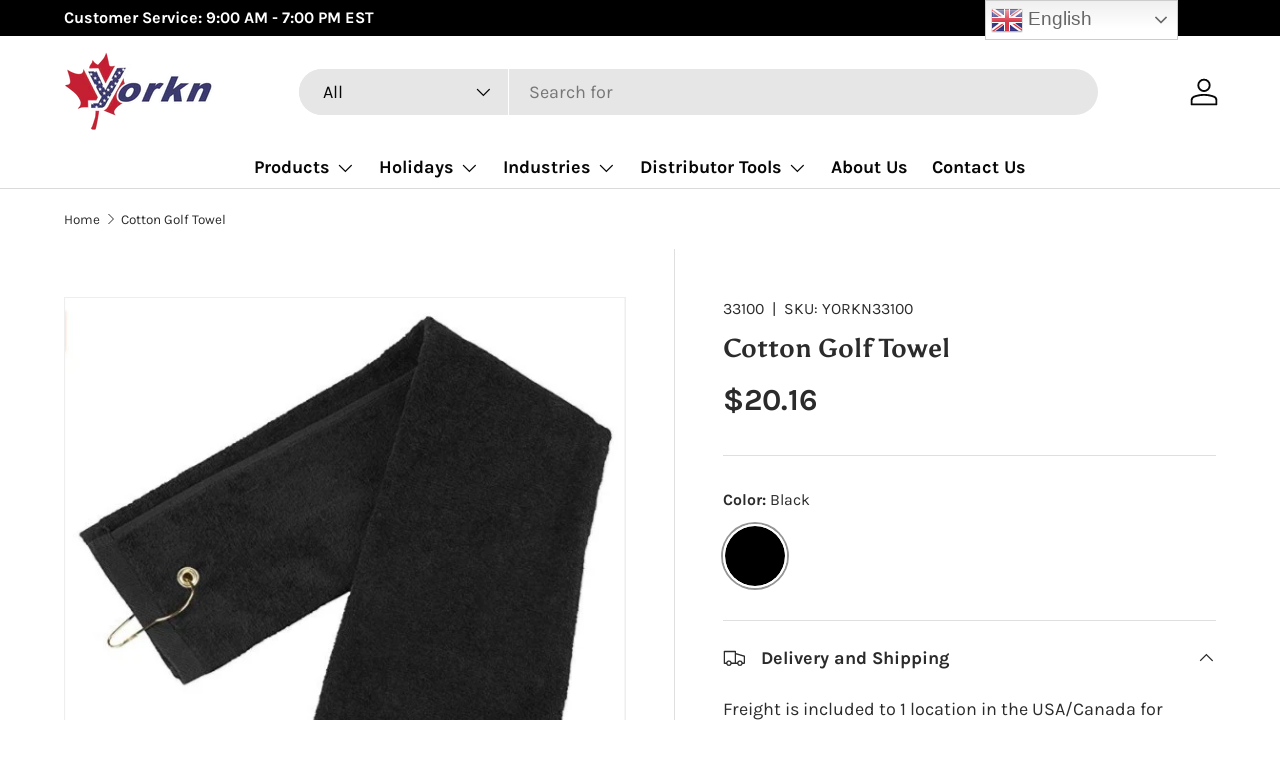

--- FILE ---
content_type: text/html; charset=utf-8
request_url: https://www.yorkn.com/products/cotton-golf-towel
body_size: 41543
content:
<!doctype html>
<html class="no-js" lang="en" dir="ltr">
<head><meta charset="utf-8">
<meta name="viewport" content="width=device-width,initial-scale=1">
<title>Cotton Golf Towel - Yorkn Inc✅</title><link rel="canonical" href="https://www.yorkn.com/products/cotton-golf-towel"><link rel="icon" href="//www.yorkn.com/cdn/shop/files/favicon.png?crop=center&height=48&v=1713661970&width=48" type="image/png">
  <link rel="apple-touch-icon" href="//www.yorkn.com/cdn/shop/files/favicon.png?crop=center&height=180&v=1713661970&width=180"><meta name="description" content="Buy Cotton Golf Towel for only CA$20.16 at Yorkn Inc✅!"><meta property="og:site_name" content="Yorkn Inc✅">
<meta property="og:url" content="https://www.yorkn.com/products/cotton-golf-towel">
<meta property="og:title" content="Cotton Golf Towel - Yorkn Inc✅">
<meta property="og:type" content="product">
<meta property="og:description" content="Buy Cotton Golf Towel for only CA$20.16 at Yorkn Inc✅!"><meta property="og:image" content="http://www.yorkn.com/cdn/shop/files/33100_0.jpg?crop=center&height=1200&v=1762937854&width=1200">
  <meta property="og:image:secure_url" content="https://www.yorkn.com/cdn/shop/files/33100_0.jpg?crop=center&height=1200&v=1762937854&width=1200">
  <meta property="og:image:width" content="587">
  <meta property="og:image:height" content="589"><meta property="og:price:amount" content="20.16">
  <meta property="og:price:currency" content="CAD"><meta name="twitter:card" content="summary_large_image">
<meta name="twitter:title" content="Cotton Golf Towel - Yorkn Inc✅">
<meta name="twitter:description" content="Buy Cotton Golf Towel for only CA$20.16 at Yorkn Inc✅!">
<link rel="preload" href="//www.yorkn.com/cdn/shop/t/11/assets/main.css?v=160821712262478566341765288194" as="style"><style data-shopify>
@font-face {
  font-family: Karla;
  font-weight: 400;
  font-style: normal;
  font-display: swap;
  src: url("//www.yorkn.com/cdn/fonts/karla/karla_n4.40497e07df527e6a50e58fb17ef1950c72f3e32c.woff2") format("woff2"),
       url("//www.yorkn.com/cdn/fonts/karla/karla_n4.e9f6f9de321061073c6bfe03c28976ba8ce6ee18.woff") format("woff");
}
@font-face {
  font-family: Karla;
  font-weight: 700;
  font-style: normal;
  font-display: swap;
  src: url("//www.yorkn.com/cdn/fonts/karla/karla_n7.4358a847d4875593d69cfc3f8cc0b44c17b3ed03.woff2") format("woff2"),
       url("//www.yorkn.com/cdn/fonts/karla/karla_n7.96e322f6d76ce794f25fa29e55d6997c3fb656b6.woff") format("woff");
}
@font-face {
  font-family: Karla;
  font-weight: 400;
  font-style: italic;
  font-display: swap;
  src: url("//www.yorkn.com/cdn/fonts/karla/karla_i4.2086039c16bcc3a78a72a2f7b471e3c4a7f873a6.woff2") format("woff2"),
       url("//www.yorkn.com/cdn/fonts/karla/karla_i4.7b9f59841a5960c16fa2a897a0716c8ebb183221.woff") format("woff");
}
@font-face {
  font-family: Karla;
  font-weight: 700;
  font-style: italic;
  font-display: swap;
  src: url("//www.yorkn.com/cdn/fonts/karla/karla_i7.fe031cd65d6e02906286add4f6dda06afc2615f0.woff2") format("woff2"),
       url("//www.yorkn.com/cdn/fonts/karla/karla_i7.816d4949fa7f7d79314595d7003eda5b44e959e3.woff") format("woff");
}
@font-face {
  font-family: Asul;
  font-weight: 700;
  font-style: normal;
  font-display: swap;
  src: url("//www.yorkn.com/cdn/fonts/asul/asul_n7.1ce81e866ff8ed9910cd2de5c7e0903f60f91e77.woff2") format("woff2"),
       url("//www.yorkn.com/cdn/fonts/asul/asul_n7.a51de712305c01e28e5f167ab71969983e78b55b.woff") format("woff");
}
@font-face {
  font-family: Karla;
  font-weight: 700;
  font-style: normal;
  font-display: swap;
  src: url("//www.yorkn.com/cdn/fonts/karla/karla_n7.4358a847d4875593d69cfc3f8cc0b44c17b3ed03.woff2") format("woff2"),
       url("//www.yorkn.com/cdn/fonts/karla/karla_n7.96e322f6d76ce794f25fa29e55d6997c3fb656b6.woff") format("woff");
}
:root {
      --bg-color: 255 255 255 / 1.0;
      --bg-color-og: 255 255 255 / 1.0;
      --heading-color: 42 43 42;
      --text-color: 42 43 42;
      --text-color-og: 42 43 42;
      --scrollbar-color: 42 43 42;
      --link-color: 42 43 42;
      --link-color-og: 42 43 42;
      --star-color: 255 159 28;--swatch-border-color-default: 212 213 212;
        --swatch-border-color-active: 149 149 149;
        --swatch-card-size: 24px;
        --swatch-variant-picker-size: 64px;--color-scheme-1-bg: 244 244 244 / 1.0;
      --color-scheme-1-grad: linear-gradient(180deg, rgba(244, 244, 244, 1), rgba(244, 244, 244, 1) 100%);
      --color-scheme-1-heading: 42 43 42;
      --color-scheme-1-text: 42 43 42;
      --color-scheme-1-btn-bg: 255 88 13;
      --color-scheme-1-btn-text: 255 255 255;
      --color-scheme-1-btn-bg-hover: 255 124 64;--color-scheme-2-bg: 42 43 42 / 1.0;
      --color-scheme-2-grad: linear-gradient(225deg, rgba(51, 59, 67, 0.88) 8%, rgba(41, 47, 54, 1) 56%, rgba(20, 20, 20, 1) 92%);
      --color-scheme-2-heading: 255 88 13;
      --color-scheme-2-text: 255 255 255;
      --color-scheme-2-btn-bg: 255 88 13;
      --color-scheme-2-btn-text: 255 255 255;
      --color-scheme-2-btn-bg-hover: 255 124 64;--color-scheme-3-bg: 255 88 13 / 1.0;
      --color-scheme-3-grad: linear-gradient(46deg, rgba(234, 73, 0, 1) 8%, rgba(234, 73, 0, 1) 32%, rgba(255, 88, 13, 0.88) 92%);
      --color-scheme-3-heading: 255 255 255;
      --color-scheme-3-text: 255 255 255;
      --color-scheme-3-btn-bg: 42 43 42;
      --color-scheme-3-btn-text: 255 255 255;
      --color-scheme-3-btn-bg-hover: 82 83 82;

      --drawer-bg-color: 255 255 255 / 1.0;
      --drawer-text-color: 42 43 42;

      --panel-bg-color: 244 244 244 / 1.0;
      --panel-heading-color: 42 43 42;
      --panel-text-color: 42 43 42;

      --in-stock-text-color: 44 126 63;
      --low-stock-text-color: 210 134 26;
      --very-low-stock-text-color: 180 12 28;
      --no-stock-text-color: 119 119 119;
      --no-stock-backordered-text-color: 119 119 119;

      --error-bg-color: 252 237 238;
      --error-text-color: 180 12 28;
      --success-bg-color: 232 246 234;
      --success-text-color: 44 126 63;
      --info-bg-color: 228 237 250;
      --info-text-color: 26 102 210;

      --heading-font-family: Asul, serif;
      --heading-font-style: normal;
      --heading-font-weight: 700;
      --heading-scale-start: 4;

      --navigation-font-family: Karla, sans-serif;
      --navigation-font-style: normal;
      --navigation-font-weight: 700;--heading-text-transform: none;
--subheading-text-transform: none;
      --body-font-family: Karla, sans-serif;
      --body-font-style: normal;
      --body-font-weight: 400;
      --body-font-size: 18;

      --section-gap: 48;
      --heading-gap: calc(8 * var(--space-unit));--grid-column-gap: 20px;--btn-bg-color: 42 43 42;
      --btn-bg-hover-color: 82 83 82;
      --btn-text-color: 255 255 255;
      --btn-bg-color-og: 42 43 42;
      --btn-text-color-og: 255 255 255;
      --btn-alt-bg-color: 255 255 255;
      --btn-alt-bg-alpha: 1.0;
      --btn-alt-text-color: 42 43 42;
      --btn-border-width: 2px;
      --btn-padding-y: 12px;

      
      --btn-border-radius: 28px;
      

      --btn-lg-border-radius: 50%;
      --btn-icon-border-radius: 50%;
      --input-with-btn-inner-radius: var(--btn-border-radius);

      --input-bg-color: 255 255 255 / 1.0;
      --input-text-color: 42 43 42;
      --input-border-width: 2px;
      --input-border-radius: 26px;
      --textarea-border-radius: 12px;
      --input-border-radius: 28px;
      --input-lg-border-radius: 34px;
      --input-bg-color-diff-3: #f7f7f7;
      --input-bg-color-diff-6: #f0f0f0;

      --modal-border-radius: 16px;
      --modal-overlay-color: 0 0 0;
      --modal-overlay-opacity: 0.4;
      --drawer-border-radius: 16px;
      --overlay-border-radius: 0px;

      --custom-label-bg-color: 13 44 84 / 1.0;
      --custom-label-text-color: 255 255 255 / 1.0;--sale-label-bg-color: 170 17 85 / 1.0;
      --sale-label-text-color: 255 255 255 / 1.0;--sold-out-label-bg-color: 42 43 42 / 1.0;
      --sold-out-label-text-color: 255 255 255 / 1.0;--new-label-bg-color: 127 184 0 / 1.0;
      --new-label-text-color: 255 255 255 / 1.0;--preorder-label-bg-color: 0 166 237 / 1.0;
      --preorder-label-text-color: 255 255 255 / 1.0;

      --collection-label-color: 0 126 18 / 1.0;

      --page-width: 1440px;
      --gutter-sm: 20px;
      --gutter-md: 32px;
      --gutter-lg: 64px;

      --payment-terms-bg-color: #ffffff;

      --coll-card-bg-color: #F9F9F9;
      --coll-card-border-color: #f2f2f2;

      --card-highlight-bg-color: #F9F9F9;
      --card-highlight-text-color: 85 85 85;
      --card-highlight-border-color: #E1E1E1;--card-bg-color: #ffffff;
      --card-text-color: 38 38 43;
      --card-border-color: #f2f2f2;
        
          --aos-animate-duration: 0.6s;
        

        
          --aos-min-width: 0;
        
      

      --reading-width: 48em;
    }

    @media (max-width: 769px) {
      :root {
        --reading-width: 36em;
      }
    }
  </style><link rel="stylesheet" href="//www.yorkn.com/cdn/shop/t/11/assets/main.css?v=160821712262478566341765288194">
  <script src="//www.yorkn.com/cdn/shop/t/11/assets/main.js?v=102719207125010519441765288194" defer="defer"></script><link rel="preload" href="//www.yorkn.com/cdn/fonts/karla/karla_n4.40497e07df527e6a50e58fb17ef1950c72f3e32c.woff2" as="font" type="font/woff2" crossorigin fetchpriority="high"><link rel="preload" href="//www.yorkn.com/cdn/fonts/asul/asul_n7.1ce81e866ff8ed9910cd2de5c7e0903f60f91e77.woff2" as="font" type="font/woff2" crossorigin fetchpriority="high"><link rel="stylesheet" href="//www.yorkn.com/cdn/shop/t/11/assets/swatches.css?v=106325872797852524261765288241" media="print" onload="this.media='all'">
    <noscript><link rel="stylesheet" href="//www.yorkn.com/cdn/shop/t/11/assets/swatches.css?v=106325872797852524261765288241"></noscript><script>window.performance && window.performance.mark && window.performance.mark('shopify.content_for_header.start');</script><meta name="google-site-verification" content="cEuuFv2jpDaE5ooNTbCMk9aXeH6adIcZ7ynwNFWvk5k">
<meta id="shopify-digital-wallet" name="shopify-digital-wallet" content="/67575218403/digital_wallets/dialog">
<link rel="alternate" hreflang="x-default" href="https://www.yorkn.com/products/cotton-golf-towel">
<link rel="alternate" hreflang="en" href="https://www.yorkn.com/products/cotton-golf-towel">
<link rel="alternate" hreflang="fr" href="https://www.yorkn.com/fr/products/cotton-golf-towel">
<link rel="alternate" hreflang="es" href="https://www.yorkn.com/es/products/cotton-golf-towel">
<link rel="alternate" type="application/json+oembed" href="https://www.yorkn.com/products/cotton-golf-towel.oembed">
<script async="async" src="/checkouts/internal/preloads.js?locale=en-CA"></script>
<script id="shopify-features" type="application/json">{"accessToken":"20d096dddd82f218703b0c7bc897226c","betas":["rich-media-storefront-analytics"],"domain":"www.yorkn.com","predictiveSearch":true,"shopId":67575218403,"locale":"en"}</script>
<script>var Shopify = Shopify || {};
Shopify.shop = "0719ae-2.myshopify.com";
Shopify.locale = "en";
Shopify.currency = {"active":"CAD","rate":"1.0"};
Shopify.country = "CA";
Shopify.theme = {"name":"Updated copy of Enterprise1203","id":153135972579,"schema_name":"Enterprise","schema_version":"2.1.0","theme_store_id":1657,"role":"main"};
Shopify.theme.handle = "null";
Shopify.theme.style = {"id":null,"handle":null};
Shopify.cdnHost = "www.yorkn.com/cdn";
Shopify.routes = Shopify.routes || {};
Shopify.routes.root = "/";</script>
<script type="module">!function(o){(o.Shopify=o.Shopify||{}).modules=!0}(window);</script>
<script>!function(o){function n(){var o=[];function n(){o.push(Array.prototype.slice.apply(arguments))}return n.q=o,n}var t=o.Shopify=o.Shopify||{};t.loadFeatures=n(),t.autoloadFeatures=n()}(window);</script>
<script id="shop-js-analytics" type="application/json">{"pageType":"product"}</script>
<script defer="defer" async type="module" src="//www.yorkn.com/cdn/shopifycloud/shop-js/modules/v2/client.init-shop-cart-sync_BdyHc3Nr.en.esm.js"></script>
<script defer="defer" async type="module" src="//www.yorkn.com/cdn/shopifycloud/shop-js/modules/v2/chunk.common_Daul8nwZ.esm.js"></script>
<script type="module">
  await import("//www.yorkn.com/cdn/shopifycloud/shop-js/modules/v2/client.init-shop-cart-sync_BdyHc3Nr.en.esm.js");
await import("//www.yorkn.com/cdn/shopifycloud/shop-js/modules/v2/chunk.common_Daul8nwZ.esm.js");

  window.Shopify.SignInWithShop?.initShopCartSync?.({"fedCMEnabled":true,"windoidEnabled":true});

</script>
<script>(function() {
  var isLoaded = false;
  function asyncLoad() {
    if (isLoaded) return;
    isLoaded = true;
    var urls = ["https:\/\/googlereview.gropulse.com\/get_widget?shop=0719ae-2.myshopify.com"];
    for (var i = 0; i < urls.length; i++) {
      var s = document.createElement('script');
      s.type = 'text/javascript';
      s.async = true;
      s.src = urls[i];
      var x = document.getElementsByTagName('script')[0];
      x.parentNode.insertBefore(s, x);
    }
  };
  if(window.attachEvent) {
    window.attachEvent('onload', asyncLoad);
  } else {
    window.addEventListener('load', asyncLoad, false);
  }
})();</script>
<script id="__st">var __st={"a":67575218403,"offset":-18000,"reqid":"c3d8e44e-0f52-492e-bd6a-d690d4e1b607-1768999067","pageurl":"www.yorkn.com\/products\/cotton-golf-towel","u":"0471c7b6654f","p":"product","rtyp":"product","rid":8426249912547};</script>
<script>window.ShopifyPaypalV4VisibilityTracking = true;</script>
<script id="captcha-bootstrap">!function(){'use strict';const t='contact',e='account',n='new_comment',o=[[t,t],['blogs',n],['comments',n],[t,'customer']],c=[[e,'customer_login'],[e,'guest_login'],[e,'recover_customer_password'],[e,'create_customer']],r=t=>t.map((([t,e])=>`form[action*='/${t}']:not([data-nocaptcha='true']) input[name='form_type'][value='${e}']`)).join(','),a=t=>()=>t?[...document.querySelectorAll(t)].map((t=>t.form)):[];function s(){const t=[...o],e=r(t);return a(e)}const i='password',u='form_key',d=['recaptcha-v3-token','g-recaptcha-response','h-captcha-response',i],f=()=>{try{return window.sessionStorage}catch{return}},m='__shopify_v',_=t=>t.elements[u];function p(t,e,n=!1){try{const o=window.sessionStorage,c=JSON.parse(o.getItem(e)),{data:r}=function(t){const{data:e,action:n}=t;return t[m]||n?{data:e,action:n}:{data:t,action:n}}(c);for(const[e,n]of Object.entries(r))t.elements[e]&&(t.elements[e].value=n);n&&o.removeItem(e)}catch(o){console.error('form repopulation failed',{error:o})}}const l='form_type',E='cptcha';function T(t){t.dataset[E]=!0}const w=window,h=w.document,L='Shopify',v='ce_forms',y='captcha';let A=!1;((t,e)=>{const n=(g='f06e6c50-85a8-45c8-87d0-21a2b65856fe',I='https://cdn.shopify.com/shopifycloud/storefront-forms-hcaptcha/ce_storefront_forms_captcha_hcaptcha.v1.5.2.iife.js',D={infoText:'Protected by hCaptcha',privacyText:'Privacy',termsText:'Terms'},(t,e,n)=>{const o=w[L][v],c=o.bindForm;if(c)return c(t,g,e,D).then(n);var r;o.q.push([[t,g,e,D],n]),r=I,A||(h.body.append(Object.assign(h.createElement('script'),{id:'captcha-provider',async:!0,src:r})),A=!0)});var g,I,D;w[L]=w[L]||{},w[L][v]=w[L][v]||{},w[L][v].q=[],w[L][y]=w[L][y]||{},w[L][y].protect=function(t,e){n(t,void 0,e),T(t)},Object.freeze(w[L][y]),function(t,e,n,w,h,L){const[v,y,A,g]=function(t,e,n){const i=e?o:[],u=t?c:[],d=[...i,...u],f=r(d),m=r(i),_=r(d.filter((([t,e])=>n.includes(e))));return[a(f),a(m),a(_),s()]}(w,h,L),I=t=>{const e=t.target;return e instanceof HTMLFormElement?e:e&&e.form},D=t=>v().includes(t);t.addEventListener('submit',(t=>{const e=I(t);if(!e)return;const n=D(e)&&!e.dataset.hcaptchaBound&&!e.dataset.recaptchaBound,o=_(e),c=g().includes(e)&&(!o||!o.value);(n||c)&&t.preventDefault(),c&&!n&&(function(t){try{if(!f())return;!function(t){const e=f();if(!e)return;const n=_(t);if(!n)return;const o=n.value;o&&e.removeItem(o)}(t);const e=Array.from(Array(32),(()=>Math.random().toString(36)[2])).join('');!function(t,e){_(t)||t.append(Object.assign(document.createElement('input'),{type:'hidden',name:u})),t.elements[u].value=e}(t,e),function(t,e){const n=f();if(!n)return;const o=[...t.querySelectorAll(`input[type='${i}']`)].map((({name:t})=>t)),c=[...d,...o],r={};for(const[a,s]of new FormData(t).entries())c.includes(a)||(r[a]=s);n.setItem(e,JSON.stringify({[m]:1,action:t.action,data:r}))}(t,e)}catch(e){console.error('failed to persist form',e)}}(e),e.submit())}));const S=(t,e)=>{t&&!t.dataset[E]&&(n(t,e.some((e=>e===t))),T(t))};for(const o of['focusin','change'])t.addEventListener(o,(t=>{const e=I(t);D(e)&&S(e,y())}));const B=e.get('form_key'),M=e.get(l),P=B&&M;t.addEventListener('DOMContentLoaded',(()=>{const t=y();if(P)for(const e of t)e.elements[l].value===M&&p(e,B);[...new Set([...A(),...v().filter((t=>'true'===t.dataset.shopifyCaptcha))])].forEach((e=>S(e,t)))}))}(h,new URLSearchParams(w.location.search),n,t,e,['guest_login'])})(!0,!0)}();</script>
<script integrity="sha256-4kQ18oKyAcykRKYeNunJcIwy7WH5gtpwJnB7kiuLZ1E=" data-source-attribution="shopify.loadfeatures" defer="defer" src="//www.yorkn.com/cdn/shopifycloud/storefront/assets/storefront/load_feature-a0a9edcb.js" crossorigin="anonymous"></script>
<script data-source-attribution="shopify.dynamic_checkout.dynamic.init">var Shopify=Shopify||{};Shopify.PaymentButton=Shopify.PaymentButton||{isStorefrontPortableWallets:!0,init:function(){window.Shopify.PaymentButton.init=function(){};var t=document.createElement("script");t.src="https://www.yorkn.com/cdn/shopifycloud/portable-wallets/latest/portable-wallets.en.js",t.type="module",document.head.appendChild(t)}};
</script>
<script data-source-attribution="shopify.dynamic_checkout.buyer_consent">
  function portableWalletsHideBuyerConsent(e){var t=document.getElementById("shopify-buyer-consent"),n=document.getElementById("shopify-subscription-policy-button");t&&n&&(t.classList.add("hidden"),t.setAttribute("aria-hidden","true"),n.removeEventListener("click",e))}function portableWalletsShowBuyerConsent(e){var t=document.getElementById("shopify-buyer-consent"),n=document.getElementById("shopify-subscription-policy-button");t&&n&&(t.classList.remove("hidden"),t.removeAttribute("aria-hidden"),n.addEventListener("click",e))}window.Shopify?.PaymentButton&&(window.Shopify.PaymentButton.hideBuyerConsent=portableWalletsHideBuyerConsent,window.Shopify.PaymentButton.showBuyerConsent=portableWalletsShowBuyerConsent);
</script>
<script data-source-attribution="shopify.dynamic_checkout.cart.bootstrap">document.addEventListener("DOMContentLoaded",(function(){function t(){return document.querySelector("shopify-accelerated-checkout-cart, shopify-accelerated-checkout")}if(t())Shopify.PaymentButton.init();else{new MutationObserver((function(e,n){t()&&(Shopify.PaymentButton.init(),n.disconnect())})).observe(document.body,{childList:!0,subtree:!0})}}));
</script>
<script id="sections-script" data-sections="header,footer" defer="defer" src="//www.yorkn.com/cdn/shop/t/11/compiled_assets/scripts.js?v=1966"></script>
<script>window.performance && window.performance.mark && window.performance.mark('shopify.content_for_header.end');</script>
    <script src="//www.yorkn.com/cdn/shop/t/11/assets/animate-on-scroll.js?v=15249566486942820451765288181" defer="defer"></script>
    <link rel="stylesheet" href="//www.yorkn.com/cdn/shop/t/11/assets/animate-on-scroll.css?v=116194678796051782541765288181">
  

  <script>document.documentElement.className = document.documentElement.className.replace('no-js', 'js');</script><!-- CC Custom Head Start --><script src="//code.jivosite.com/widget/W5HtZg4Jis" async=""></script>

<style>
#cart-icon { display: none !important; }
</style>

<script>
  document.addEventListener('DOMContentLoaded', function() {
    var currentUrl = window.location.href;
    if (currentUrl.includes('/product/')) {
      var newUrl = currentUrl.replace('/product/', '/products/');
      window.location.href = newUrl;
    }
  });
</script>



 




<script type="text/javascript">     
    (function () {
        window.usermaven = window.usermaven || (function () { (window.usermavenQ = window.usermavenQ || []).push(arguments); })
        var t = document.createElement('script'),
            s = document.getElementsByTagName('script')[0];
        t.defer = true;
        t.id = 'um-tracker';
        t.setAttribute('data-tracking-host', "https://events.usermaven.com")
        t.setAttribute('data-key', 'UM86m4KoGR');
        t.setAttribute('data-autocapture', 'true');  
        t.src = 'https://t.usermaven.com/lib.js';
        s.parentNode.insertBefore(t, s);
    })();
  </script><!-- CC Custom Head End --><!-- BEGIN app block: shopify://apps/tinyseo/blocks/product-json-ld-embed/0605268f-f7c4-4e95-b560-e43df7d59ae4 --><script type="application/ld+json" id="tinyimg-product-json-ld">{
  "@context": "https://schema.org/",
  "@type": "Product",
  "@id": "https://www.yorkn.com/products/cotton-golf-towel",

  "category": "Towels",
  
"offers" : [
  {
  "@type" : "Offer" ,
  "mpn": 45011738362083,

  "sku": "YORKN33100",
  
  "priceCurrency" : "CAD" ,
  "price": "20.16",
  "priceValidUntil": "2026-04-21",
  
  
  "availability" : "http://schema.org/InStock",
  
  "itemCondition": "http://schema.org/NewCondition",
  

  "name": "Black",
  "url" : "https://www.yorkn.com/products/cotton-golf-towel?variant=45011738362083",
  

  
  
  "hasMerchantReturnPolicy": {
    "@type": "MerchantReturnPolicy",
    "returnPolicyCategory": "https://schema.org/MerchantReturnFiniteReturnWindow",
    
    "url" : "https://www.yorkn.com/policies/refund-policy",
    
    
    

    "applicableCountry": "ZZ",
"returnMethod": [
      
      "https://schema.org/ReturnByMail"
    ],
    
    "merchantReturnDays": "30",
    

    "returnFees": "https://schema.org/FreeReturn",
    
    
    "restockingFee": {
      "@type": "MonetaryAmount",
      "value": "0",
      "currency": "CAD"
    },
    
    "refundType": "https://schema.org/FullRefund"
  
  },
  
  
  
  "seller" : {
  "@type" : "Organization",
  "name" : "Yorkn Inc✅"
  }
  }
  ],
  "name": "Cotton Golf Towel","image": "https://www.yorkn.com/cdn/shop/files/33100_0.jpg?v=1762937854",








  
  
  
  




  
  
  
  
  
  


  
  
  
  
"description": "  Quantity Price (C🇺🇸) Price (C🇨🇦)   200 USD$14.4 CAD$20.16   500 USD$10.8 CAD$15.12    Imprint Method Embroidery   Setup 83.33   Material Cotton   Size 18.11\u0026quot; x 14.96\u0026quot;   Lead Time 6-week   Samples Available Upon Request  Flammi Tri-Fold Golf Towel  Soft, 100% cotton double-faced terry-cloth towel  Snap closed ring hook for easy attachment and removal from golf bag  Used for cleaning golf ball, kitchen, pet  ",
  "manufacturer": "33100",
  "material": "",
  "url": "https://www.yorkn.com/products/cotton-golf-towel",
    
  "additionalProperty":
  [
  
    
    {
    "@type": "PropertyValue",
    "name" : "Color",
    "value": [
    "Black"
    ]
    }
    
    
    ],
    
    "brand": {
      "@type": "Brand",
      "name": "33100"
    }
 }
</script>
<!-- END app block --><!-- BEGIN app block: shopify://apps/tinyseo/blocks/breadcrumbs-json-ld-embed/0605268f-f7c4-4e95-b560-e43df7d59ae4 --><script type="application/ld+json" id="tinyimg-breadcrumbs-json-ld">
      {
        "@context": "https://schema.org",
        "@type": "BreadcrumbList",
        "itemListElement": [
          {
            "@type": "ListItem",
            "position": 1,
            "item": {
              "@id": "https://www.yorkn.com",
          "name": "Home"
        }
      }
      
        
        
      ,{
        "@type": "ListItem",
        "position": 2,
        "item": {
          "@id": "https://www.yorkn.com/products/cotton-golf-towel",
          "name": "Cotton Golf Towel"
        }
      }
      
      ]
    }
  </script>
<!-- END app block --><link href="https://cdn.shopify.com/extensions/019bde56-af51-7356-a3f6-5686c60b078e/shopify-plugin-232/assets/search-suggestion.css" rel="stylesheet" type="text/css" media="all">
<link href="https://cdn.shopify.com/extensions/019bde56-af51-7356-a3f6-5686c60b078e/shopify-plugin-232/assets/img-search.css" rel="stylesheet" type="text/css" media="all">
<link href="https://cdn.shopify.com/extensions/019bde56-af51-7356-a3f6-5686c60b078e/shopify-plugin-232/assets/in-store-image-search.css" rel="stylesheet" type="text/css" media="all">
<link href="https://cdn.shopify.com/extensions/019bbb0b-29ec-790c-b453-d299194e9ee7/shopify-template-node-10/assets/one-column-style-two.css" rel="stylesheet" type="text/css" media="all">
<link href="https://monorail-edge.shopifysvc.com" rel="dns-prefetch">
<script>(function(){if ("sendBeacon" in navigator && "performance" in window) {try {var session_token_from_headers = performance.getEntriesByType('navigation')[0].serverTiming.find(x => x.name == '_s').description;} catch {var session_token_from_headers = undefined;}var session_cookie_matches = document.cookie.match(/_shopify_s=([^;]*)/);var session_token_from_cookie = session_cookie_matches && session_cookie_matches.length === 2 ? session_cookie_matches[1] : "";var session_token = session_token_from_headers || session_token_from_cookie || "";function handle_abandonment_event(e) {var entries = performance.getEntries().filter(function(entry) {return /monorail-edge.shopifysvc.com/.test(entry.name);});if (!window.abandonment_tracked && entries.length === 0) {window.abandonment_tracked = true;var currentMs = Date.now();var navigation_start = performance.timing.navigationStart;var payload = {shop_id: 67575218403,url: window.location.href,navigation_start,duration: currentMs - navigation_start,session_token,page_type: "product"};window.navigator.sendBeacon("https://monorail-edge.shopifysvc.com/v1/produce", JSON.stringify({schema_id: "online_store_buyer_site_abandonment/1.1",payload: payload,metadata: {event_created_at_ms: currentMs,event_sent_at_ms: currentMs}}));}}window.addEventListener('pagehide', handle_abandonment_event);}}());</script>
<script id="web-pixels-manager-setup">(function e(e,d,r,n,o){if(void 0===o&&(o={}),!Boolean(null===(a=null===(i=window.Shopify)||void 0===i?void 0:i.analytics)||void 0===a?void 0:a.replayQueue)){var i,a;window.Shopify=window.Shopify||{};var t=window.Shopify;t.analytics=t.analytics||{};var s=t.analytics;s.replayQueue=[],s.publish=function(e,d,r){return s.replayQueue.push([e,d,r]),!0};try{self.performance.mark("wpm:start")}catch(e){}var l=function(){var e={modern:/Edge?\/(1{2}[4-9]|1[2-9]\d|[2-9]\d{2}|\d{4,})\.\d+(\.\d+|)|Firefox\/(1{2}[4-9]|1[2-9]\d|[2-9]\d{2}|\d{4,})\.\d+(\.\d+|)|Chrom(ium|e)\/(9{2}|\d{3,})\.\d+(\.\d+|)|(Maci|X1{2}).+ Version\/(15\.\d+|(1[6-9]|[2-9]\d|\d{3,})\.\d+)([,.]\d+|)( \(\w+\)|)( Mobile\/\w+|) Safari\/|Chrome.+OPR\/(9{2}|\d{3,})\.\d+\.\d+|(CPU[ +]OS|iPhone[ +]OS|CPU[ +]iPhone|CPU IPhone OS|CPU iPad OS)[ +]+(15[._]\d+|(1[6-9]|[2-9]\d|\d{3,})[._]\d+)([._]\d+|)|Android:?[ /-](13[3-9]|1[4-9]\d|[2-9]\d{2}|\d{4,})(\.\d+|)(\.\d+|)|Android.+Firefox\/(13[5-9]|1[4-9]\d|[2-9]\d{2}|\d{4,})\.\d+(\.\d+|)|Android.+Chrom(ium|e)\/(13[3-9]|1[4-9]\d|[2-9]\d{2}|\d{4,})\.\d+(\.\d+|)|SamsungBrowser\/([2-9]\d|\d{3,})\.\d+/,legacy:/Edge?\/(1[6-9]|[2-9]\d|\d{3,})\.\d+(\.\d+|)|Firefox\/(5[4-9]|[6-9]\d|\d{3,})\.\d+(\.\d+|)|Chrom(ium|e)\/(5[1-9]|[6-9]\d|\d{3,})\.\d+(\.\d+|)([\d.]+$|.*Safari\/(?![\d.]+ Edge\/[\d.]+$))|(Maci|X1{2}).+ Version\/(10\.\d+|(1[1-9]|[2-9]\d|\d{3,})\.\d+)([,.]\d+|)( \(\w+\)|)( Mobile\/\w+|) Safari\/|Chrome.+OPR\/(3[89]|[4-9]\d|\d{3,})\.\d+\.\d+|(CPU[ +]OS|iPhone[ +]OS|CPU[ +]iPhone|CPU IPhone OS|CPU iPad OS)[ +]+(10[._]\d+|(1[1-9]|[2-9]\d|\d{3,})[._]\d+)([._]\d+|)|Android:?[ /-](13[3-9]|1[4-9]\d|[2-9]\d{2}|\d{4,})(\.\d+|)(\.\d+|)|Mobile Safari.+OPR\/([89]\d|\d{3,})\.\d+\.\d+|Android.+Firefox\/(13[5-9]|1[4-9]\d|[2-9]\d{2}|\d{4,})\.\d+(\.\d+|)|Android.+Chrom(ium|e)\/(13[3-9]|1[4-9]\d|[2-9]\d{2}|\d{4,})\.\d+(\.\d+|)|Android.+(UC? ?Browser|UCWEB|U3)[ /]?(15\.([5-9]|\d{2,})|(1[6-9]|[2-9]\d|\d{3,})\.\d+)\.\d+|SamsungBrowser\/(5\.\d+|([6-9]|\d{2,})\.\d+)|Android.+MQ{2}Browser\/(14(\.(9|\d{2,})|)|(1[5-9]|[2-9]\d|\d{3,})(\.\d+|))(\.\d+|)|K[Aa][Ii]OS\/(3\.\d+|([4-9]|\d{2,})\.\d+)(\.\d+|)/},d=e.modern,r=e.legacy,n=navigator.userAgent;return n.match(d)?"modern":n.match(r)?"legacy":"unknown"}(),u="modern"===l?"modern":"legacy",c=(null!=n?n:{modern:"",legacy:""})[u],f=function(e){return[e.baseUrl,"/wpm","/b",e.hashVersion,"modern"===e.buildTarget?"m":"l",".js"].join("")}({baseUrl:d,hashVersion:r,buildTarget:u}),m=function(e){var d=e.version,r=e.bundleTarget,n=e.surface,o=e.pageUrl,i=e.monorailEndpoint;return{emit:function(e){var a=e.status,t=e.errorMsg,s=(new Date).getTime(),l=JSON.stringify({metadata:{event_sent_at_ms:s},events:[{schema_id:"web_pixels_manager_load/3.1",payload:{version:d,bundle_target:r,page_url:o,status:a,surface:n,error_msg:t},metadata:{event_created_at_ms:s}}]});if(!i)return console&&console.warn&&console.warn("[Web Pixels Manager] No Monorail endpoint provided, skipping logging."),!1;try{return self.navigator.sendBeacon.bind(self.navigator)(i,l)}catch(e){}var u=new XMLHttpRequest;try{return u.open("POST",i,!0),u.setRequestHeader("Content-Type","text/plain"),u.send(l),!0}catch(e){return console&&console.warn&&console.warn("[Web Pixels Manager] Got an unhandled error while logging to Monorail."),!1}}}}({version:r,bundleTarget:l,surface:e.surface,pageUrl:self.location.href,monorailEndpoint:e.monorailEndpoint});try{o.browserTarget=l,function(e){var d=e.src,r=e.async,n=void 0===r||r,o=e.onload,i=e.onerror,a=e.sri,t=e.scriptDataAttributes,s=void 0===t?{}:t,l=document.createElement("script"),u=document.querySelector("head"),c=document.querySelector("body");if(l.async=n,l.src=d,a&&(l.integrity=a,l.crossOrigin="anonymous"),s)for(var f in s)if(Object.prototype.hasOwnProperty.call(s,f))try{l.dataset[f]=s[f]}catch(e){}if(o&&l.addEventListener("load",o),i&&l.addEventListener("error",i),u)u.appendChild(l);else{if(!c)throw new Error("Did not find a head or body element to append the script");c.appendChild(l)}}({src:f,async:!0,onload:function(){if(!function(){var e,d;return Boolean(null===(d=null===(e=window.Shopify)||void 0===e?void 0:e.analytics)||void 0===d?void 0:d.initialized)}()){var d=window.webPixelsManager.init(e)||void 0;if(d){var r=window.Shopify.analytics;r.replayQueue.forEach((function(e){var r=e[0],n=e[1],o=e[2];d.publishCustomEvent(r,n,o)})),r.replayQueue=[],r.publish=d.publishCustomEvent,r.visitor=d.visitor,r.initialized=!0}}},onerror:function(){return m.emit({status:"failed",errorMsg:"".concat(f," has failed to load")})},sri:function(e){var d=/^sha384-[A-Za-z0-9+/=]+$/;return"string"==typeof e&&d.test(e)}(c)?c:"",scriptDataAttributes:o}),m.emit({status:"loading"})}catch(e){m.emit({status:"failed",errorMsg:(null==e?void 0:e.message)||"Unknown error"})}}})({shopId: 67575218403,storefrontBaseUrl: "https://www.yorkn.com",extensionsBaseUrl: "https://extensions.shopifycdn.com/cdn/shopifycloud/web-pixels-manager",monorailEndpoint: "https://monorail-edge.shopifysvc.com/unstable/produce_batch",surface: "storefront-renderer",enabledBetaFlags: ["2dca8a86"],webPixelsConfigList: [{"id":"1257177315","configuration":"{\"accountID\":\"67575218403\"}","eventPayloadVersion":"v1","runtimeContext":"STRICT","scriptVersion":"a8fb0438bbcd41847f6464983d74d5b5","type":"APP","apiClientId":106763681793,"privacyPurposes":["ANALYTICS","MARKETING","SALE_OF_DATA"],"dataSharingAdjustments":{"protectedCustomerApprovalScopes":["read_customer_personal_data"]}},{"id":"393543907","configuration":"{\"config\":\"{\\\"pixel_id\\\":\\\"G-ZRZ5L96CG5\\\",\\\"target_country\\\":\\\"CA\\\",\\\"gtag_events\\\":[{\\\"type\\\":\\\"search\\\",\\\"action_label\\\":[\\\"G-ZRZ5L96CG5\\\",\\\"AW-10829796539\\\/gz6hCIWNzLwZELuphqwo\\\"]},{\\\"type\\\":\\\"begin_checkout\\\",\\\"action_label\\\":[\\\"G-ZRZ5L96CG5\\\",\\\"AW-10829796539\\\/cDGRCIuNzLwZELuphqwo\\\"]},{\\\"type\\\":\\\"view_item\\\",\\\"action_label\\\":[\\\"G-ZRZ5L96CG5\\\",\\\"AW-10829796539\\\/l47vCIKNzLwZELuphqwo\\\",\\\"MC-CHJWBWKKRL\\\"]},{\\\"type\\\":\\\"purchase\\\",\\\"action_label\\\":[\\\"G-ZRZ5L96CG5\\\",\\\"AW-10829796539\\\/gsonCPyMzLwZELuphqwo\\\",\\\"MC-CHJWBWKKRL\\\"]},{\\\"type\\\":\\\"page_view\\\",\\\"action_label\\\":[\\\"G-ZRZ5L96CG5\\\",\\\"AW-10829796539\\\/b4RyCP-MzLwZELuphqwo\\\",\\\"MC-CHJWBWKKRL\\\"]},{\\\"type\\\":\\\"add_payment_info\\\",\\\"action_label\\\":[\\\"G-ZRZ5L96CG5\\\",\\\"AW-10829796539\\\/Oh-2CI6NzLwZELuphqwo\\\"]},{\\\"type\\\":\\\"add_to_cart\\\",\\\"action_label\\\":[\\\"G-ZRZ5L96CG5\\\",\\\"AW-10829796539\\\/OOU8CIiNzLwZELuphqwo\\\"]}],\\\"enable_monitoring_mode\\\":false}\"}","eventPayloadVersion":"v1","runtimeContext":"OPEN","scriptVersion":"b2a88bafab3e21179ed38636efcd8a93","type":"APP","apiClientId":1780363,"privacyPurposes":[],"dataSharingAdjustments":{"protectedCustomerApprovalScopes":["read_customer_address","read_customer_email","read_customer_name","read_customer_personal_data","read_customer_phone"]}},{"id":"shopify-app-pixel","configuration":"{}","eventPayloadVersion":"v1","runtimeContext":"STRICT","scriptVersion":"0450","apiClientId":"shopify-pixel","type":"APP","privacyPurposes":["ANALYTICS","MARKETING"]},{"id":"shopify-custom-pixel","eventPayloadVersion":"v1","runtimeContext":"LAX","scriptVersion":"0450","apiClientId":"shopify-pixel","type":"CUSTOM","privacyPurposes":["ANALYTICS","MARKETING"]}],isMerchantRequest: false,initData: {"shop":{"name":"Yorkn Inc✅","paymentSettings":{"currencyCode":"CAD"},"myshopifyDomain":"0719ae-2.myshopify.com","countryCode":"CA","storefrontUrl":"https:\/\/www.yorkn.com"},"customer":null,"cart":null,"checkout":null,"productVariants":[{"price":{"amount":20.16,"currencyCode":"CAD"},"product":{"title":"Cotton Golf Towel","vendor":"33100","id":"8426249912547","untranslatedTitle":"Cotton Golf Towel","url":"\/products\/cotton-golf-towel","type":"Towels"},"id":"45011738362083","image":{"src":"\/\/www.yorkn.com\/cdn\/shop\/files\/33100_0.jpg?v=1762937854"},"sku":"YORKN33100","title":"Black","untranslatedTitle":"Black"}],"purchasingCompany":null},},"https://www.yorkn.com/cdn","fcfee988w5aeb613cpc8e4bc33m6693e112",{"modern":"","legacy":""},{"shopId":"67575218403","storefrontBaseUrl":"https:\/\/www.yorkn.com","extensionBaseUrl":"https:\/\/extensions.shopifycdn.com\/cdn\/shopifycloud\/web-pixels-manager","surface":"storefront-renderer","enabledBetaFlags":"[\"2dca8a86\"]","isMerchantRequest":"false","hashVersion":"fcfee988w5aeb613cpc8e4bc33m6693e112","publish":"custom","events":"[[\"page_viewed\",{}],[\"product_viewed\",{\"productVariant\":{\"price\":{\"amount\":20.16,\"currencyCode\":\"CAD\"},\"product\":{\"title\":\"Cotton Golf Towel\",\"vendor\":\"33100\",\"id\":\"8426249912547\",\"untranslatedTitle\":\"Cotton Golf Towel\",\"url\":\"\/products\/cotton-golf-towel\",\"type\":\"Towels\"},\"id\":\"45011738362083\",\"image\":{\"src\":\"\/\/www.yorkn.com\/cdn\/shop\/files\/33100_0.jpg?v=1762937854\"},\"sku\":\"YORKN33100\",\"title\":\"Black\",\"untranslatedTitle\":\"Black\"}}]]"});</script><script>
  window.ShopifyAnalytics = window.ShopifyAnalytics || {};
  window.ShopifyAnalytics.meta = window.ShopifyAnalytics.meta || {};
  window.ShopifyAnalytics.meta.currency = 'CAD';
  var meta = {"product":{"id":8426249912547,"gid":"gid:\/\/shopify\/Product\/8426249912547","vendor":"33100","type":"Towels","handle":"cotton-golf-towel","variants":[{"id":45011738362083,"price":2016,"name":"Cotton Golf Towel - Black","public_title":"Black","sku":"YORKN33100"}],"remote":false},"page":{"pageType":"product","resourceType":"product","resourceId":8426249912547,"requestId":"c3d8e44e-0f52-492e-bd6a-d690d4e1b607-1768999067"}};
  for (var attr in meta) {
    window.ShopifyAnalytics.meta[attr] = meta[attr];
  }
</script>
<script class="analytics">
  (function () {
    var customDocumentWrite = function(content) {
      var jquery = null;

      if (window.jQuery) {
        jquery = window.jQuery;
      } else if (window.Checkout && window.Checkout.$) {
        jquery = window.Checkout.$;
      }

      if (jquery) {
        jquery('body').append(content);
      }
    };

    var hasLoggedConversion = function(token) {
      if (token) {
        return document.cookie.indexOf('loggedConversion=' + token) !== -1;
      }
      return false;
    }

    var setCookieIfConversion = function(token) {
      if (token) {
        var twoMonthsFromNow = new Date(Date.now());
        twoMonthsFromNow.setMonth(twoMonthsFromNow.getMonth() + 2);

        document.cookie = 'loggedConversion=' + token + '; expires=' + twoMonthsFromNow;
      }
    }

    var trekkie = window.ShopifyAnalytics.lib = window.trekkie = window.trekkie || [];
    if (trekkie.integrations) {
      return;
    }
    trekkie.methods = [
      'identify',
      'page',
      'ready',
      'track',
      'trackForm',
      'trackLink'
    ];
    trekkie.factory = function(method) {
      return function() {
        var args = Array.prototype.slice.call(arguments);
        args.unshift(method);
        trekkie.push(args);
        return trekkie;
      };
    };
    for (var i = 0; i < trekkie.methods.length; i++) {
      var key = trekkie.methods[i];
      trekkie[key] = trekkie.factory(key);
    }
    trekkie.load = function(config) {
      trekkie.config = config || {};
      trekkie.config.initialDocumentCookie = document.cookie;
      var first = document.getElementsByTagName('script')[0];
      var script = document.createElement('script');
      script.type = 'text/javascript';
      script.onerror = function(e) {
        var scriptFallback = document.createElement('script');
        scriptFallback.type = 'text/javascript';
        scriptFallback.onerror = function(error) {
                var Monorail = {
      produce: function produce(monorailDomain, schemaId, payload) {
        var currentMs = new Date().getTime();
        var event = {
          schema_id: schemaId,
          payload: payload,
          metadata: {
            event_created_at_ms: currentMs,
            event_sent_at_ms: currentMs
          }
        };
        return Monorail.sendRequest("https://" + monorailDomain + "/v1/produce", JSON.stringify(event));
      },
      sendRequest: function sendRequest(endpointUrl, payload) {
        // Try the sendBeacon API
        if (window && window.navigator && typeof window.navigator.sendBeacon === 'function' && typeof window.Blob === 'function' && !Monorail.isIos12()) {
          var blobData = new window.Blob([payload], {
            type: 'text/plain'
          });

          if (window.navigator.sendBeacon(endpointUrl, blobData)) {
            return true;
          } // sendBeacon was not successful

        } // XHR beacon

        var xhr = new XMLHttpRequest();

        try {
          xhr.open('POST', endpointUrl);
          xhr.setRequestHeader('Content-Type', 'text/plain');
          xhr.send(payload);
        } catch (e) {
          console.log(e);
        }

        return false;
      },
      isIos12: function isIos12() {
        return window.navigator.userAgent.lastIndexOf('iPhone; CPU iPhone OS 12_') !== -1 || window.navigator.userAgent.lastIndexOf('iPad; CPU OS 12_') !== -1;
      }
    };
    Monorail.produce('monorail-edge.shopifysvc.com',
      'trekkie_storefront_load_errors/1.1',
      {shop_id: 67575218403,
      theme_id: 153135972579,
      app_name: "storefront",
      context_url: window.location.href,
      source_url: "//www.yorkn.com/cdn/s/trekkie.storefront.cd680fe47e6c39ca5d5df5f0a32d569bc48c0f27.min.js"});

        };
        scriptFallback.async = true;
        scriptFallback.src = '//www.yorkn.com/cdn/s/trekkie.storefront.cd680fe47e6c39ca5d5df5f0a32d569bc48c0f27.min.js';
        first.parentNode.insertBefore(scriptFallback, first);
      };
      script.async = true;
      script.src = '//www.yorkn.com/cdn/s/trekkie.storefront.cd680fe47e6c39ca5d5df5f0a32d569bc48c0f27.min.js';
      first.parentNode.insertBefore(script, first);
    };
    trekkie.load(
      {"Trekkie":{"appName":"storefront","development":false,"defaultAttributes":{"shopId":67575218403,"isMerchantRequest":null,"themeId":153135972579,"themeCityHash":"11032271128197382506","contentLanguage":"en","currency":"CAD","eventMetadataId":"aa916104-cf83-4717-b834-143c9af08091"},"isServerSideCookieWritingEnabled":true,"monorailRegion":"shop_domain","enabledBetaFlags":["65f19447"]},"Session Attribution":{},"S2S":{"facebookCapiEnabled":false,"source":"trekkie-storefront-renderer","apiClientId":580111}}
    );

    var loaded = false;
    trekkie.ready(function() {
      if (loaded) return;
      loaded = true;

      window.ShopifyAnalytics.lib = window.trekkie;

      var originalDocumentWrite = document.write;
      document.write = customDocumentWrite;
      try { window.ShopifyAnalytics.merchantGoogleAnalytics.call(this); } catch(error) {};
      document.write = originalDocumentWrite;

      window.ShopifyAnalytics.lib.page(null,{"pageType":"product","resourceType":"product","resourceId":8426249912547,"requestId":"c3d8e44e-0f52-492e-bd6a-d690d4e1b607-1768999067","shopifyEmitted":true});

      var match = window.location.pathname.match(/checkouts\/(.+)\/(thank_you|post_purchase)/)
      var token = match? match[1]: undefined;
      if (!hasLoggedConversion(token)) {
        setCookieIfConversion(token);
        window.ShopifyAnalytics.lib.track("Viewed Product",{"currency":"CAD","variantId":45011738362083,"productId":8426249912547,"productGid":"gid:\/\/shopify\/Product\/8426249912547","name":"Cotton Golf Towel - Black","price":"20.16","sku":"YORKN33100","brand":"33100","variant":"Black","category":"Towels","nonInteraction":true,"remote":false},undefined,undefined,{"shopifyEmitted":true});
      window.ShopifyAnalytics.lib.track("monorail:\/\/trekkie_storefront_viewed_product\/1.1",{"currency":"CAD","variantId":45011738362083,"productId":8426249912547,"productGid":"gid:\/\/shopify\/Product\/8426249912547","name":"Cotton Golf Towel - Black","price":"20.16","sku":"YORKN33100","brand":"33100","variant":"Black","category":"Towels","nonInteraction":true,"remote":false,"referer":"https:\/\/www.yorkn.com\/products\/cotton-golf-towel"});
      }
    });


        var eventsListenerScript = document.createElement('script');
        eventsListenerScript.async = true;
        eventsListenerScript.src = "//www.yorkn.com/cdn/shopifycloud/storefront/assets/shop_events_listener-3da45d37.js";
        document.getElementsByTagName('head')[0].appendChild(eventsListenerScript);

})();</script>
<script
  defer
  src="https://www.yorkn.com/cdn/shopifycloud/perf-kit/shopify-perf-kit-3.0.4.min.js"
  data-application="storefront-renderer"
  data-shop-id="67575218403"
  data-render-region="gcp-us-central1"
  data-page-type="product"
  data-theme-instance-id="153135972579"
  data-theme-name="Enterprise"
  data-theme-version="2.1.0"
  data-monorail-region="shop_domain"
  data-resource-timing-sampling-rate="10"
  data-shs="true"
  data-shs-beacon="true"
  data-shs-export-with-fetch="true"
  data-shs-logs-sample-rate="1"
  data-shs-beacon-endpoint="https://www.yorkn.com/api/collect"
></script>
</head>

<body class="cc-animate-enabled">
  <a class="skip-link btn btn--primary visually-hidden" href="#main-content" data-ce-role="skip">Skip to content</a><!-- BEGIN sections: header-group -->
<div id="shopify-section-sections--20289303412963__announcement" class="shopify-section shopify-section-group-header-group cc-announcement">
<link href="//www.yorkn.com/cdn/shop/t/11/assets/announcement.css?v=169968151525395839581765288181" rel="stylesheet" type="text/css" media="all" />
  <script src="//www.yorkn.com/cdn/shop/t/11/assets/announcement.js?v=123267429028003703111765288182" defer="defer"></script><style data-shopify>.announcement {
      --announcement-text-color: 255 255 255;
      background-color: #000000;
    }</style><script src="//www.yorkn.com/cdn/shop/t/11/assets/custom-select.js?v=87551504631488143301765288188" defer="defer"></script><announcement-bar class="announcement block text-body-small" data-slide-delay="7000">
    <div class="container">
      <div class="flex">
        <div class="announcement__col--left announcement__col--align-left announcement__slider" aria-roledescription="carousel" aria-live="off"><div class="announcement__text flex items-center m-0"  aria-roledescription="slide">
              <div class="rte"><p><strong>Customer Service: 9:00 AM - 7:00 PM EST</strong></p></div>
            </div><div class="announcement__text flex items-center m-0"  aria-roledescription="slide">
              <div class="rte"><p><strong>Free Shipping/Duties To Worldwide!</strong></p></div>
            </div></div>

        
          <div class="announcement__col--right hidden md:flex md:items-center"><div class="announcement__localization">
                <form method="post" action="/localization" id="nav-localization" accept-charset="UTF-8" class="form localization no-js-hidden" enctype="multipart/form-data"><input type="hidden" name="form_type" value="localization" /><input type="hidden" name="utf8" value="✓" /><input type="hidden" name="_method" value="put" /><input type="hidden" name="return_to" value="/products/cotton-golf-towel" /><div class="localization__grid"></div><script>
      customElements.whenDefined('custom-select').then(() => {
        if (!customElements.get('country-selector')) {
          class CountrySelector extends customElements.get('custom-select') {
            constructor() {
              super();
              this.loaded = false;
            }

            async showListbox() {
              if (this.loaded) {
                super.showListbox();
                return;
              }

              this.button.classList.add('is-loading');
              this.button.setAttribute('aria-disabled', 'true');

              try {
                const response = await fetch('?section_id=country-selector');
                if (!response.ok) throw new Error(response.status);

                const tmpl = document.createElement('template');
                tmpl.innerHTML = await response.text();

                const el = tmpl.content.querySelector('.custom-select__listbox');
                this.listbox.innerHTML = el.innerHTML;

                this.options = this.querySelectorAll('.custom-select__option');

                this.popular = this.querySelectorAll('[data-popular]');
                if (this.popular.length) {
                  this.popular[this.popular.length - 1].closest('.custom-select__option')
                    .classList.add('custom-select__option--visual-group-end');
                }

                this.selectedOption = this.querySelector('[aria-selected="true"]');
                if (!this.selectedOption) {
                  this.selectedOption = this.listbox.firstElementChild;
                }

                this.loaded = true;
              } catch {
                this.listbox.innerHTML = '<li>Error fetching countries, please try again.</li>';
              } finally {
                super.showListbox();
                this.button.classList.remove('is-loading');
                this.button.setAttribute('aria-disabled', 'false');
              }
            }

            setButtonWidth() {
              return;
            }
          }

          customElements.define('country-selector', CountrySelector);
        }
      });
    </script><script>
    document.getElementById('nav-localization').addEventListener('change', (evt) => {
      const input = evt.target.previousElementSibling;
      if (input && input.tagName === 'INPUT') {
        input.value = evt.detail.selectedValue;
        evt.currentTarget.submit();
      }
    });
  </script></form>
              </div></div></div>
    </div>
  </announcement-bar>
</div><div id="shopify-section-sections--20289303412963__header" class="shopify-section shopify-section-group-header-group cc-header">
<style data-shopify>.header {
  --bg-color: 255 255 255;
  --text-color: 7 7 7;
  --nav-bg-color: 255 255 255;
  --nav-text-color: 7 7 7;
  --nav-child-bg-color:  255 255 255;
  --nav-child-text-color: 7 7 7;
  --header-accent-color: 119 119 119;
  --search-bg-color: #e6e6e6;
  
  
  }</style><store-header class="header bg-theme-bg text-theme-text has-motion"data-is-sticky="true"style="--header-transition-speed: 300ms">
  <header class="header__grid header__grid--left-logo container flex flex-wrap items-center">
    <div class="header__logo logo flex js-closes-menu"><a class="logo__link inline-block" href="/"><span class="flex" style="max-width: 150px;">
              <img srcset="//www.yorkn.com/cdn/shop/files/Yorkn-logo.png?v=1716605211&width=150, //www.yorkn.com/cdn/shop/files/Yorkn-logo.png?v=1716605211&width=300 2x" src="//www.yorkn.com/cdn/shop/files/Yorkn-logo.png?v=1716605211&width=300"
         style="object-position: 50.0% 50.0%" loading="eager"
         width="300"
         height="158"
         
         alt="Yorkn Inc✅">
            </span></a></div><link rel="stylesheet" href="//www.yorkn.com/cdn/shop/t/11/assets/predictive-search.css?v=21239819754936278281765288198"><script src="//www.yorkn.com/cdn/shop/t/11/assets/custom-select.js?v=87551504631488143301765288188" defer="defer"></script><script src="//www.yorkn.com/cdn/shop/t/11/assets/predictive-search.js?v=158424367886238494141765288199" defer="defer"></script>
        <script src="//www.yorkn.com/cdn/shop/t/11/assets/tabs.js?v=79975170418644626761765288211" defer="defer"></script><div class="header__search relative js-closes-menu"><link rel="stylesheet" href="//www.yorkn.com/cdn/shop/t/11/assets/search-suggestions.css?v=84163686392962511531765288207" media="print" onload="this.media='all'"><link href="//www.yorkn.com/cdn/shop/t/11/assets/product-type-search.css?v=32465786266336344111765288203" rel="stylesheet" type="text/css" media="all" />
<predictive-search class="block" data-loading-text="Loading..."><form class="search relative search--speech search--product-types" role="search" action="/search" method="get">
    <label class="label visually-hidden" for="header-search">Search</label>
    <script src="//www.yorkn.com/cdn/shop/t/11/assets/search-form.js?v=43677551656194261111765288207" defer="defer"></script>
    <search-form class="search__form block">
      <input type="hidden" name="options[prefix]" value="last">
      <input type="search"
             class="search__input w-full input js-search-input"
             id="header-search"
             name="q"
             placeholder="Search for products"
             
               data-placeholder-one="Search for products"
             
             
               data-placeholder-two="Search for ideas"
             
             
               data-placeholder-three="Search for collections"
             
             data-placeholder-prompts-mob="false"
             
               data-typing-speed="100"
               data-deleting-speed="60"
               data-delay-after-deleting="500"
               data-delay-before-first-delete="2000"
               data-delay-after-word-typed="2400"
             
             role="combobox"
               autocomplete="off"
               aria-autocomplete="list"
               aria-controls="predictive-search-results"
               aria-owns="predictive-search-results"
               aria-haspopup="listbox"
               aria-expanded="false"
               spellcheck="false">
<custom-select id="product_types" class="search__product-types absolute left-0 top-0 bottom-0 js-search-product-types"><label class="label visually-hidden no-js-hidden" for="product_types-button">Product type</label><div class="custom-select relative w-full no-js-hidden"><button class="custom-select__btn input items-center" type="button"
            aria-expanded="false" aria-haspopup="listbox" id="product_types-button">
      <span class="text-start">All</span>
      <svg width="20" height="20" viewBox="0 0 24 24" class="icon" role="presentation" focusable="false" aria-hidden="true">
        <path d="M20 8.5 12.5 16 5 8.5" stroke="currentColor" stroke-width="1.5" fill="none"/>
      </svg>
    </button>
    <ul class="custom-select__listbox absolute invisible" role="listbox" tabindex="-1"
        aria-hidden="true" hidden><li class="custom-select__option js-option" id="product_types-opt-default" role="option" data-value="">
          <span class="pointer-events-none">All</span>
        </li><li class="custom-select__option flex items-center js-option"
            id="product_types-opt-0"
            role="option"
            data-value="3D Miniatures">
          <span class="pointer-events-none">3D Miniatures</span>
          </li><li class="custom-select__option flex items-center js-option"
            id="product_types-opt-1"
            role="option"
            data-value="Adapters">
          <span class="pointer-events-none">Adapters</span>
          </li><li class="custom-select__option flex items-center js-option"
            id="product_types-opt-2"
            role="option"
            data-value="Air Fresheners">
          <span class="pointer-events-none">Air Fresheners</span>
          </li><li class="custom-select__option flex items-center js-option"
            id="product_types-opt-3"
            role="option"
            data-value="Alarms">
          <span class="pointer-events-none">Alarms</span>
          </li><li class="custom-select__option flex items-center js-option"
            id="product_types-opt-4"
            role="option"
            data-value="Animals-Stuffed">
          <span class="pointer-events-none">Animals-Stuffed</span>
          </li><li class="custom-select__option flex items-center js-option"
            id="product_types-opt-5"
            role="option"
            data-value="Appliances">
          <span class="pointer-events-none">Appliances</span>
          </li><li class="custom-select__option flex items-center js-option"
            id="product_types-opt-6"
            role="option"
            data-value="Aprons">
          <span class="pointer-events-none">Aprons</span>
          </li><li class="custom-select__option flex items-center js-option"
            id="product_types-opt-7"
            role="option"
            data-value="Armbands">
          <span class="pointer-events-none">Armbands</span>
          </li><li class="custom-select__option flex items-center js-option"
            id="product_types-opt-8"
            role="option"
            data-value="Art">
          <span class="pointer-events-none">Art</span>
          </li><li class="custom-select__option flex items-center js-option"
            id="product_types-opt-9"
            role="option"
            data-value="Ashtrays">
          <span class="pointer-events-none">Ashtrays</span>
          </li><li class="custom-select__option flex items-center js-option"
            id="product_types-opt-10"
            role="option"
            data-value="Automotive Kits">
          <span class="pointer-events-none">Automotive Kits</span>
          </li><li class="custom-select__option flex items-center js-option"
            id="product_types-opt-11"
            role="option"
            data-value="Awards">
          <span class="pointer-events-none">Awards</span>
          </li><li class="custom-select__option flex items-center js-option"
            id="product_types-opt-12"
            role="option"
            data-value="Back Braces">
          <span class="pointer-events-none">Back Braces</span>
          </li><li class="custom-select__option flex items-center js-option"
            id="product_types-opt-13"
            role="option"
            data-value="Backpacks">
          <span class="pointer-events-none">Backpacks</span>
          </li><li class="custom-select__option flex items-center js-option"
            id="product_types-opt-14"
            role="option"
            data-value="Badge Holders">
          <span class="pointer-events-none">Badge Holders</span>
          </li><li class="custom-select__option flex items-center js-option"
            id="product_types-opt-15"
            role="option"
            data-value="Badges">
          <span class="pointer-events-none">Badges</span>
          </li><li class="custom-select__option flex items-center js-option"
            id="product_types-opt-16"
            role="option"
            data-value="Bags">
          <span class="pointer-events-none">Bags</span>
          </li><li class="custom-select__option flex items-center js-option"
            id="product_types-opt-17"
            role="option"
            data-value="Balloons">
          <span class="pointer-events-none">Balloons</span>
          </li><li class="custom-select__option flex items-center js-option"
            id="product_types-opt-18"
            role="option"
            data-value="Balls">
          <span class="pointer-events-none">Balls</span>
          </li><li class="custom-select__option flex items-center js-option"
            id="product_types-opt-19"
            role="option"
            data-value="Bandages">
          <span class="pointer-events-none">Bandages</span>
          </li><li class="custom-select__option flex items-center js-option"
            id="product_types-opt-20"
            role="option"
            data-value="Bandanas">
          <span class="pointer-events-none">Bandanas</span>
          </li><li class="custom-select__option flex items-center js-option"
            id="product_types-opt-21"
            role="option"
            data-value="Bandannas">
          <span class="pointer-events-none">Bandannas</span>
          </li><li class="custom-select__option flex items-center js-option"
            id="product_types-opt-22"
            role="option"
            data-value="Banks">
          <span class="pointer-events-none">Banks</span>
          </li><li class="custom-select__option flex items-center js-option"
            id="product_types-opt-23"
            role="option"
            data-value="Banners">
          <span class="pointer-events-none">Banners</span>
          </li><li class="custom-select__option flex items-center js-option"
            id="product_types-opt-24"
            role="option"
            data-value="Barrettes">
          <span class="pointer-events-none">Barrettes</span>
          </li><li class="custom-select__option flex items-center js-option"
            id="product_types-opt-25"
            role="option"
            data-value="Bases">
          <span class="pointer-events-none">Bases</span>
          </li><li class="custom-select__option flex items-center js-option"
            id="product_types-opt-26"
            role="option"
            data-value="Basketball Hoops">
          <span class="pointer-events-none">Basketball Hoops</span>
          </li><li class="custom-select__option flex items-center js-option"
            id="product_types-opt-27"
            role="option"
            data-value="Baskets">
          <span class="pointer-events-none">Baskets</span>
          </li><li class="custom-select__option flex items-center js-option"
            id="product_types-opt-28"
            role="option"
            data-value="Bath Gels">
          <span class="pointer-events-none">Bath Gels</span>
          </li><li class="custom-select__option flex items-center js-option"
            id="product_types-opt-29"
            role="option"
            data-value="Bats">
          <span class="pointer-events-none">Bats</span>
          </li><li class="custom-select__option flex items-center js-option"
            id="product_types-opt-30"
            role="option"
            data-value="Batteries">
          <span class="pointer-events-none">Batteries</span>
          </li><li class="custom-select__option flex items-center js-option"
            id="product_types-opt-31"
            role="option"
            data-value="Beads">
          <span class="pointer-events-none">Beads</span>
          </li><li class="custom-select__option flex items-center js-option"
            id="product_types-opt-32"
            role="option"
            data-value="Beanies">
          <span class="pointer-events-none">Beanies</span>
          </li><li class="custom-select__option flex items-center js-option"
            id="product_types-opt-33"
            role="option"
            data-value="Bells">
          <span class="pointer-events-none">Bells</span>
          </li><li class="custom-select__option flex items-center js-option"
            id="product_types-opt-34"
            role="option"
            data-value="Belts">
          <span class="pointer-events-none">Belts</span>
          </li><li class="custom-select__option flex items-center js-option"
            id="product_types-opt-35"
            role="option"
            data-value="Beverages">
          <span class="pointer-events-none">Beverages</span>
          </li><li class="custom-select__option flex items-center js-option"
            id="product_types-opt-36"
            role="option"
            data-value="Bibs">
          <span class="pointer-events-none">Bibs</span>
          </li><li class="custom-select__option flex items-center js-option"
            id="product_types-opt-37"
            role="option"
            data-value="Bicycles">
          <span class="pointer-events-none">Bicycles</span>
          </li><li class="custom-select__option flex items-center js-option"
            id="product_types-opt-38"
            role="option"
            data-value="Binders">
          <span class="pointer-events-none">Binders</span>
          </li><li class="custom-select__option flex items-center js-option"
            id="product_types-opt-39"
            role="option"
            data-value="Binoculars">
          <span class="pointer-events-none">Binoculars</span>
          </li><li class="custom-select__option flex items-center js-option"
            id="product_types-opt-40"
            role="option"
            data-value="Blankets">
          <span class="pointer-events-none">Blankets</span>
          </li><li class="custom-select__option flex items-center js-option"
            id="product_types-opt-41"
            role="option"
            data-value="Blenders">
          <span class="pointer-events-none">Blenders</span>
          </li><li class="custom-select__option flex items-center js-option"
            id="product_types-opt-42"
            role="option"
            data-value="Boards-Bulletin">
          <span class="pointer-events-none">Boards-Bulletin</span>
          </li><li class="custom-select__option flex items-center js-option"
            id="product_types-opt-43"
            role="option"
            data-value="Boards-Carving">
          <span class="pointer-events-none">Boards-Carving</span>
          </li><li class="custom-select__option flex items-center js-option"
            id="product_types-opt-44"
            role="option"
            data-value="Boards-Chalk">
          <span class="pointer-events-none">Boards-Chalk</span>
          </li><li class="custom-select__option flex items-center js-option"
            id="product_types-opt-45"
            role="option"
            data-value="Boards-Memo">
          <span class="pointer-events-none">Boards-Memo</span>
          </li><li class="custom-select__option flex items-center js-option"
            id="product_types-opt-46"
            role="option"
            data-value="Boats">
          <span class="pointer-events-none">Boats</span>
          </li><li class="custom-select__option flex items-center js-option"
            id="product_types-opt-47"
            role="option"
            data-value="Bookmarks">
          <span class="pointer-events-none">Bookmarks</span>
          </li><li class="custom-select__option flex items-center js-option"
            id="product_types-opt-48"
            role="option"
            data-value="Books">
          <span class="pointer-events-none">Books</span>
          </li><li class="custom-select__option flex items-center js-option"
            id="product_types-opt-49"
            role="option"
            data-value="Bottles">
          <span class="pointer-events-none">Bottles</span>
          </li><li class="custom-select__option flex items-center js-option"
            id="product_types-opt-50"
            role="option"
            data-value="Bowls">
          <span class="pointer-events-none">Bowls</span>
          </li><li class="custom-select__option flex items-center js-option"
            id="product_types-opt-51"
            role="option"
            data-value="Bows">
          <span class="pointer-events-none">Bows</span>
          </li><li class="custom-select__option flex items-center js-option"
            id="product_types-opt-52"
            role="option"
            data-value="Boxes">
          <span class="pointer-events-none">Boxes</span>
          </li><li class="custom-select__option flex items-center js-option"
            id="product_types-opt-53"
            role="option"
            data-value="Boxes-Packaging">
          <span class="pointer-events-none">Boxes-Packaging</span>
          </li><li class="custom-select__option flex items-center js-option"
            id="product_types-opt-54"
            role="option"
            data-value="Bracelets">
          <span class="pointer-events-none">Bracelets</span>
          </li><li class="custom-select__option flex items-center js-option"
            id="product_types-opt-55"
            role="option"
            data-value="Brochures">
          <span class="pointer-events-none">Brochures</span>
          </li><li class="custom-select__option flex items-center js-option"
            id="product_types-opt-56"
            role="option"
            data-value="Brushes">
          <span class="pointer-events-none">Brushes</span>
          </li><li class="custom-select__option flex items-center js-option"
            id="product_types-opt-57"
            role="option"
            data-value="Brushes-Lint">
          <span class="pointer-events-none">Brushes-Lint</span>
          </li><li class="custom-select__option flex items-center js-option"
            id="product_types-opt-58"
            role="option"
            data-value="Brushes-Tooth">
          <span class="pointer-events-none">Brushes-Tooth</span>
          </li><li class="custom-select__option flex items-center js-option"
            id="product_types-opt-59"
            role="option"
            data-value="Bubble Machines">
          <span class="pointer-events-none">Bubble Machines</span>
          </li><li class="custom-select__option flex items-center js-option"
            id="product_types-opt-60"
            role="option"
            data-value="Buckets">
          <span class="pointer-events-none">Buckets</span>
          </li><li class="custom-select__option flex items-center js-option"
            id="product_types-opt-61"
            role="option"
            data-value="Buttons">
          <span class="pointer-events-none">Buttons</span>
          </li><li class="custom-select__option flex items-center js-option"
            id="product_types-opt-62"
            role="option"
            data-value="Cables">
          <span class="pointer-events-none">Cables</span>
          </li><li class="custom-select__option flex items-center js-option"
            id="product_types-opt-63"
            role="option"
            data-value="Calculators">
          <span class="pointer-events-none">Calculators</span>
          </li><li class="custom-select__option flex items-center js-option"
            id="product_types-opt-64"
            role="option"
            data-value="Calendars">
          <span class="pointer-events-none">Calendars</span>
          </li><li class="custom-select__option flex items-center js-option"
            id="product_types-opt-65"
            role="option"
            data-value="Cameras">
          <span class="pointer-events-none">Cameras</span>
          </li><li class="custom-select__option flex items-center js-option"
            id="product_types-opt-66"
            role="option"
            data-value="Candles">
          <span class="pointer-events-none">Candles</span>
          </li><li class="custom-select__option flex items-center js-option"
            id="product_types-opt-67"
            role="option"
            data-value="Candy">
          <span class="pointer-events-none">Candy</span>
          </li><li class="custom-select__option flex items-center js-option"
            id="product_types-opt-68"
            role="option"
            data-value="Cans">
          <span class="pointer-events-none">Cans</span>
          </li><li class="custom-select__option flex items-center js-option"
            id="product_types-opt-69"
            role="option"
            data-value="Canteens">
          <span class="pointer-events-none">Canteens</span>
          </li><li class="custom-select__option flex items-center js-option"
            id="product_types-opt-70"
            role="option"
            data-value="Caps">
          <span class="pointer-events-none">Caps</span>
          </li><li class="custom-select__option flex items-center js-option"
            id="product_types-opt-71"
            role="option"
            data-value="Carabiners">
          <span class="pointer-events-none">Carabiners</span>
          </li><li class="custom-select__option flex items-center js-option"
            id="product_types-opt-72"
            role="option"
            data-value="Cards">
          <span class="pointer-events-none">Cards</span>
          </li><li class="custom-select__option flex items-center js-option"
            id="product_types-opt-73"
            role="option"
            data-value="Cards-Gift">
          <span class="pointer-events-none">Cards-Gift</span>
          </li><li class="custom-select__option flex items-center js-option"
            id="product_types-opt-74"
            role="option"
            data-value="Carts">
          <span class="pointer-events-none">Carts</span>
          </li><li class="custom-select__option flex items-center js-option"
            id="product_types-opt-75"
            role="option"
            data-value="Cases">
          <span class="pointer-events-none">Cases</span>
          </li><li class="custom-select__option flex items-center js-option"
            id="product_types-opt-76"
            role="option"
            data-value="Certificate Frames">
          <span class="pointer-events-none">Certificate Frames</span>
          </li><li class="custom-select__option flex items-center js-option"
            id="product_types-opt-77"
            role="option"
            data-value="Certificates">
          <span class="pointer-events-none">Certificates</span>
          </li><li class="custom-select__option flex items-center js-option"
            id="product_types-opt-78"
            role="option"
            data-value="Chairs">
          <span class="pointer-events-none">Chairs</span>
          </li><li class="custom-select__option flex items-center js-option"
            id="product_types-opt-79"
            role="option"
            data-value="Chalk">
          <span class="pointer-events-none">Chalk</span>
          </li><li class="custom-select__option flex items-center js-option"
            id="product_types-opt-80"
            role="option"
            data-value="Chargers">
          <span class="pointer-events-none">Chargers</span>
          </li><li class="custom-select__option flex items-center js-option"
            id="product_types-opt-81"
            role="option"
            data-value="Charms">
          <span class="pointer-events-none">Charms</span>
          </li><li class="custom-select__option flex items-center js-option"
            id="product_types-opt-82"
            role="option"
            data-value="Cigars">
          <span class="pointer-events-none">Cigars</span>
          </li><li class="custom-select__option flex items-center js-option"
            id="product_types-opt-83"
            role="option"
            data-value="Clapboards">
          <span class="pointer-events-none">Clapboards</span>
          </li><li class="custom-select__option flex items-center js-option"
            id="product_types-opt-84"
            role="option"
            data-value="Cleaners">
          <span class="pointer-events-none">Cleaners</span>
          </li><li class="custom-select__option flex items-center js-option"
            id="product_types-opt-85"
            role="option"
            data-value="Clip Holders/Dispensers">
          <span class="pointer-events-none">Clip Holders/Dispensers</span>
          </li><li class="custom-select__option flex items-center js-option"
            id="product_types-opt-86"
            role="option"
            data-value="Clipboards">
          <span class="pointer-events-none">Clipboards</span>
          </li><li class="custom-select__option flex items-center js-option"
            id="product_types-opt-87"
            role="option"
            data-value="Clippers">
          <span class="pointer-events-none">Clippers</span>
          </li><li class="custom-select__option flex items-center js-option"
            id="product_types-opt-88"
            role="option"
            data-value="Clips">
          <span class="pointer-events-none">Clips</span>
          </li><li class="custom-select__option flex items-center js-option"
            id="product_types-opt-89"
            role="option"
            data-value="Clocks">
          <span class="pointer-events-none">Clocks</span>
          </li><li class="custom-select__option flex items-center js-option"
            id="product_types-opt-90"
            role="option"
            data-value="Cloths">
          <span class="pointer-events-none">Cloths</span>
          </li><li class="custom-select__option flex items-center js-option"
            id="product_types-opt-91"
            role="option"
            data-value="Coasters">
          <span class="pointer-events-none">Coasters</span>
          </li><li class="custom-select__option flex items-center js-option"
            id="product_types-opt-92"
            role="option"
            data-value="Coats">
          <span class="pointer-events-none">Coats</span>
          </li><li class="custom-select__option flex items-center js-option"
            id="product_types-opt-93"
            role="option"
            data-value="Coins">
          <span class="pointer-events-none">Coins</span>
          </li><li class="custom-select__option flex items-center js-option"
            id="product_types-opt-94"
            role="option"
            data-value="Colanders">
          <span class="pointer-events-none">Colanders</span>
          </li><li class="custom-select__option flex items-center js-option"
            id="product_types-opt-95"
            role="option"
            data-value="Collars">
          <span class="pointer-events-none">Collars</span>
          </li><li class="custom-select__option flex items-center js-option"
            id="product_types-opt-96"
            role="option"
            data-value="Combs">
          <span class="pointer-events-none">Combs</span>
          </li><li class="custom-select__option flex items-center js-option"
            id="product_types-opt-97"
            role="option"
            data-value="Compasses">
          <span class="pointer-events-none">Compasses</span>
          </li><li class="custom-select__option flex items-center js-option"
            id="product_types-opt-98"
            role="option"
            data-value="Computers">
          <span class="pointer-events-none">Computers</span>
          </li><li class="custom-select__option flex items-center js-option"
            id="product_types-opt-99"
            role="option"
            data-value="Cones">
          <span class="pointer-events-none">Cones</span>
          </li><li class="custom-select__option flex items-center js-option"
            id="product_types-opt-100"
            role="option"
            data-value="Containers">
          <span class="pointer-events-none">Containers</span>
          </li><li class="custom-select__option flex items-center js-option"
            id="product_types-opt-101"
            role="option"
            data-value="Cookies">
          <span class="pointer-events-none">Cookies</span>
          </li><li class="custom-select__option flex items-center js-option"
            id="product_types-opt-102"
            role="option"
            data-value="Coolers">
          <span class="pointer-events-none">Coolers</span>
          </li><li class="custom-select__option flex items-center js-option"
            id="product_types-opt-103"
            role="option"
            data-value="Cords">
          <span class="pointer-events-none">Cords</span>
          </li><li class="custom-select__option flex items-center js-option"
            id="product_types-opt-104"
            role="option"
            data-value="Corks">
          <span class="pointer-events-none">Corks</span>
          </li><li class="custom-select__option flex items-center js-option"
            id="product_types-opt-105"
            role="option"
            data-value="Corkscrews">
          <span class="pointer-events-none">Corkscrews</span>
          </li><li class="custom-select__option flex items-center js-option"
            id="product_types-opt-106"
            role="option"
            data-value="Cosmetics">
          <span class="pointer-events-none">Cosmetics</span>
          </li><li class="custom-select__option flex items-center js-option"
            id="product_types-opt-107"
            role="option"
            data-value="Costumes">
          <span class="pointer-events-none">Costumes</span>
          </li><li class="custom-select__option flex items-center js-option"
            id="product_types-opt-108"
            role="option"
            data-value="Cots">
          <span class="pointer-events-none">Cots</span>
          </li><li class="custom-select__option flex items-center js-option"
            id="product_types-opt-109"
            role="option"
            data-value="Covers">
          <span class="pointer-events-none">Covers</span>
          </li><li class="custom-select__option flex items-center js-option"
            id="product_types-opt-110"
            role="option"
            data-value="Craft Kits">
          <span class="pointer-events-none">Craft Kits</span>
          </li><li class="custom-select__option flex items-center js-option"
            id="product_types-opt-111"
            role="option"
            data-value="Crayons">
          <span class="pointer-events-none">Crayons</span>
          </li><li class="custom-select__option flex items-center js-option"
            id="product_types-opt-112"
            role="option"
            data-value="Cuff Links">
          <span class="pointer-events-none">Cuff Links</span>
          </li><li class="custom-select__option flex items-center js-option"
            id="product_types-opt-113"
            role="option"
            data-value="Cups">
          <span class="pointer-events-none">Cups</span>
          </li><li class="custom-select__option flex items-center js-option"
            id="product_types-opt-114"
            role="option"
            data-value="Curtains">
          <span class="pointer-events-none">Curtains</span>
          </li><li class="custom-select__option flex items-center js-option"
            id="product_types-opt-115"
            role="option"
            data-value="Cushions">
          <span class="pointer-events-none">Cushions</span>
          </li><li class="custom-select__option flex items-center js-option"
            id="product_types-opt-116"
            role="option"
            data-value="Cutters">
          <span class="pointer-events-none">Cutters</span>
          </li><li class="custom-select__option flex items-center js-option"
            id="product_types-opt-117"
            role="option"
            data-value="Decals">
          <span class="pointer-events-none">Decals</span>
          </li><li class="custom-select__option flex items-center js-option"
            id="product_types-opt-118"
            role="option"
            data-value="Decorations">
          <span class="pointer-events-none">Decorations</span>
          </li><li class="custom-select__option flex items-center js-option"
            id="product_types-opt-119"
            role="option"
            data-value="Dental Floss">
          <span class="pointer-events-none">Dental Floss</span>
          </li><li class="custom-select__option flex items-center js-option"
            id="product_types-opt-120"
            role="option"
            data-value="Desk Organizers">
          <span class="pointer-events-none">Desk Organizers</span>
          </li><li class="custom-select__option flex items-center js-option"
            id="product_types-opt-121"
            role="option"
            data-value="Desks">
          <span class="pointer-events-none">Desks</span>
          </li><li class="custom-select__option flex items-center js-option"
            id="product_types-opt-122"
            role="option"
            data-value="Detectors">
          <span class="pointer-events-none">Detectors</span>
          </li><li class="custom-select__option flex items-center js-option"
            id="product_types-opt-123"
            role="option"
            data-value="Dice">
          <span class="pointer-events-none">Dice</span>
          </li><li class="custom-select__option flex items-center js-option"
            id="product_types-opt-124"
            role="option"
            data-value="Diffusers">
          <span class="pointer-events-none">Diffusers</span>
          </li><li class="custom-select__option flex items-center js-option"
            id="product_types-opt-125"
            role="option"
            data-value="Dishes">
          <span class="pointer-events-none">Dishes</span>
          </li><li class="custom-select__option flex items-center js-option"
            id="product_types-opt-126"
            role="option"
            data-value="Disk Cases">
          <span class="pointer-events-none">Disk Cases</span>
          </li><li class="custom-select__option flex items-center js-option"
            id="product_types-opt-127"
            role="option"
            data-value="Dispensers">
          <span class="pointer-events-none">Dispensers</span>
          </li><li class="custom-select__option flex items-center js-option"
            id="product_types-opt-128"
            role="option"
            data-value="Displays">
          <span class="pointer-events-none">Displays</span>
          </li><li class="custom-select__option flex items-center js-option"
            id="product_types-opt-129"
            role="option"
            data-value="Dog Treats">
          <span class="pointer-events-none">Dog Treats</span>
          </li><li class="custom-select__option flex items-center js-option"
            id="product_types-opt-130"
            role="option"
            data-value="Dolls">
          <span class="pointer-events-none">Dolls</span>
          </li><li class="custom-select__option flex items-center js-option"
            id="product_types-opt-131"
            role="option"
            data-value="Dresses">
          <span class="pointer-events-none">Dresses</span>
          </li><li class="custom-select__option flex items-center js-option"
            id="product_types-opt-132"
            role="option"
            data-value="Drinking Glasses">
          <span class="pointer-events-none">Drinking Glasses</span>
          </li><li class="custom-select__option flex items-center js-option"
            id="product_types-opt-133"
            role="option"
            data-value="Dryers">
          <span class="pointer-events-none">Dryers</span>
          </li><li class="custom-select__option flex items-center js-option"
            id="product_types-opt-134"
            role="option"
            data-value="Ear Buds">
          <span class="pointer-events-none">Ear Buds</span>
          </li><li class="custom-select__option flex items-center js-option"
            id="product_types-opt-135"
            role="option"
            data-value="Ear Plugs">
          <span class="pointer-events-none">Ear Plugs</span>
          </li><li class="custom-select__option flex items-center js-option"
            id="product_types-opt-136"
            role="option"
            data-value="Earmuffs">
          <span class="pointer-events-none">Earmuffs</span>
          </li><li class="custom-select__option flex items-center js-option"
            id="product_types-opt-137"
            role="option"
            data-value="Earrings">
          <span class="pointer-events-none">Earrings</span>
          </li><li class="custom-select__option flex items-center js-option"
            id="product_types-opt-138"
            role="option"
            data-value="Electronic Organizers">
          <span class="pointer-events-none">Electronic Organizers</span>
          </li><li class="custom-select__option flex items-center js-option"
            id="product_types-opt-139"
            role="option"
            data-value="Envelopes">
          <span class="pointer-events-none">Envelopes</span>
          </li><li class="custom-select__option flex items-center js-option"
            id="product_types-opt-140"
            role="option"
            data-value="Erasers">
          <span class="pointer-events-none">Erasers</span>
          </li><li class="custom-select__option flex items-center js-option"
            id="product_types-opt-141"
            role="option"
            data-value="Essential Oils">
          <span class="pointer-events-none">Essential Oils</span>
          </li><li class="custom-select__option flex items-center js-option"
            id="product_types-opt-142"
            role="option"
            data-value="Exercise Equipment">
          <span class="pointer-events-none">Exercise Equipment</span>
          </li><li class="custom-select__option flex items-center js-option"
            id="product_types-opt-143"
            role="option"
            data-value="Eyeglasses">
          <span class="pointer-events-none">Eyeglasses</span>
          </li><li class="custom-select__option flex items-center js-option"
            id="product_types-opt-144"
            role="option"
            data-value="Fanny Packs">
          <span class="pointer-events-none">Fanny Packs</span>
          </li><li class="custom-select__option flex items-center js-option"
            id="product_types-opt-145"
            role="option"
            data-value="Fans">
          <span class="pointer-events-none">Fans</span>
          </li><li class="custom-select__option flex items-center js-option"
            id="product_types-opt-146"
            role="option"
            data-value="Files">
          <span class="pointer-events-none">Files</span>
          </li><li class="custom-select__option flex items-center js-option"
            id="product_types-opt-147"
            role="option"
            data-value="Filters">
          <span class="pointer-events-none">Filters</span>
          </li><li class="custom-select__option flex items-center js-option"
            id="product_types-opt-148"
            role="option"
            data-value="Fishing Poles">
          <span class="pointer-events-none">Fishing Poles</span>
          </li><li class="custom-select__option flex items-center js-option"
            id="product_types-opt-149"
            role="option"
            data-value="Flag Accessories">
          <span class="pointer-events-none">Flag Accessories</span>
          </li><li class="custom-select__option flex items-center js-option"
            id="product_types-opt-150"
            role="option"
            data-value="Flags">
          <span class="pointer-events-none">Flags</span>
          </li><li class="custom-select__option flex items-center js-option"
            id="product_types-opt-151"
            role="option"
            data-value="Flash Drives">
          <span class="pointer-events-none">Flash Drives</span>
          </li><li class="custom-select__option flex items-center js-option"
            id="product_types-opt-152"
            role="option"
            data-value="Flashlights">
          <span class="pointer-events-none">Flashlights</span>
          </li><li class="custom-select__option flex items-center js-option"
            id="product_types-opt-153"
            role="option"
            data-value="Flasks">
          <span class="pointer-events-none">Flasks</span>
          </li><li class="custom-select__option flex items-center js-option"
            id="product_types-opt-154"
            role="option"
            data-value="Flowers">
          <span class="pointer-events-none">Flowers</span>
          </li><li class="custom-select__option flex items-center js-option"
            id="product_types-opt-155"
            role="option"
            data-value="Fly Swatters">
          <span class="pointer-events-none">Fly Swatters</span>
          </li><li class="custom-select__option flex items-center js-option"
            id="product_types-opt-156"
            role="option"
            data-value="Flying Discs">
          <span class="pointer-events-none">Flying Discs</span>
          </li><li class="custom-select__option flex items-center js-option"
            id="product_types-opt-157"
            role="option"
            data-value="Folders">
          <span class="pointer-events-none">Folders</span>
          </li><li class="custom-select__option flex items-center js-option"
            id="product_types-opt-158"
            role="option"
            data-value="Food">
          <span class="pointer-events-none">Food</span>
          </li><li class="custom-select__option flex items-center js-option"
            id="product_types-opt-159"
            role="option"
            data-value="Forks">
          <span class="pointer-events-none">Forks</span>
          </li><li class="custom-select__option flex items-center js-option"
            id="product_types-opt-160"
            role="option"
            data-value="Fountains">
          <span class="pointer-events-none">Fountains</span>
          </li><li class="custom-select__option flex items-center js-option"
            id="product_types-opt-161"
            role="option"
            data-value="Frames-License">
          <span class="pointer-events-none">Frames-License</span>
          </li><li class="custom-select__option flex items-center js-option"
            id="product_types-opt-162"
            role="option"
            data-value="Frames-Picture">
          <span class="pointer-events-none">Frames-Picture</span>
          </li><li class="custom-select__option flex items-center js-option"
            id="product_types-opt-163"
            role="option"
            data-value="Furniture">
          <span class="pointer-events-none">Furniture</span>
          </li><li class="custom-select__option flex items-center js-option"
            id="product_types-opt-164"
            role="option"
            data-value="Games">
          <span class="pointer-events-none">Games</span>
          </li><li class="custom-select__option flex items-center js-option"
            id="product_types-opt-165"
            role="option"
            data-value="Garden Supplies">
          <span class="pointer-events-none">Garden Supplies</span>
          </li><li class="custom-select__option flex items-center js-option"
            id="product_types-opt-166"
            role="option"
            data-value="Garters">
          <span class="pointer-events-none">Garters</span>
          </li><li class="custom-select__option flex items-center js-option"
            id="product_types-opt-167"
            role="option"
            data-value="Gauges">
          <span class="pointer-events-none">Gauges</span>
          </li><li class="custom-select__option flex items-center js-option"
            id="product_types-opt-168"
            role="option"
            data-value="Gels">
          <span class="pointer-events-none">Gels</span>
          </li><li class="custom-select__option flex items-center js-option"
            id="product_types-opt-169"
            role="option"
            data-value="Gift Wrap">
          <span class="pointer-events-none">Gift Wrap</span>
          </li><li class="custom-select__option flex items-center js-option"
            id="product_types-opt-170"
            role="option"
            data-value="Glasses-Shot">
          <span class="pointer-events-none">Glasses-Shot</span>
          </li><li class="custom-select__option flex items-center js-option"
            id="product_types-opt-171"
            role="option"
            data-value="Globes">
          <span class="pointer-events-none">Globes</span>
          </li><li class="custom-select__option flex items-center js-option"
            id="product_types-opt-172"
            role="option"
            data-value="Gloves">
          <span class="pointer-events-none">Gloves</span>
          </li><li class="custom-select__option flex items-center js-option"
            id="product_types-opt-173"
            role="option"
            data-value="Goggles">
          <span class="pointer-events-none">Goggles</span>
          </li><li class="custom-select__option flex items-center js-option"
            id="product_types-opt-174"
            role="option"
            data-value="Golf Kits">
          <span class="pointer-events-none">Golf Kits</span>
          </li><li class="custom-select__option flex items-center js-option"
            id="product_types-opt-175"
            role="option"
            data-value="Gowns">
          <span class="pointer-events-none">Gowns</span>
          </li><li class="custom-select__option flex items-center js-option"
            id="product_types-opt-176"
            role="option"
            data-value="Graters">
          <span class="pointer-events-none">Graters</span>
          </li><li class="custom-select__option flex items-center js-option"
            id="product_types-opt-177"
            role="option"
            data-value="Grinders">
          <span class="pointer-events-none">Grinders</span>
          </li><li class="custom-select__option flex items-center js-option"
            id="product_types-opt-178"
            role="option"
            data-value="Grips">
          <span class="pointer-events-none">Grips</span>
          </li><li class="custom-select__option flex items-center js-option"
            id="product_types-opt-179"
            role="option"
            data-value="Hair Products">
          <span class="pointer-events-none">Hair Products</span>
          </li><li class="custom-select__option flex items-center js-option"
            id="product_types-opt-180"
            role="option"
            data-value="Hammocks">
          <span class="pointer-events-none">Hammocks</span>
          </li><li class="custom-select__option flex items-center js-option"
            id="product_types-opt-181"
            role="option"
            data-value="Handkerchiefs">
          <span class="pointer-events-none">Handkerchiefs</span>
          </li><li class="custom-select__option flex items-center js-option"
            id="product_types-opt-182"
            role="option"
            data-value="Handles">
          <span class="pointer-events-none">Handles</span>
          </li><li class="custom-select__option flex items-center js-option"
            id="product_types-opt-183"
            role="option"
            data-value="Hangers">
          <span class="pointer-events-none">Hangers</span>
          </li><li class="custom-select__option flex items-center js-option"
            id="product_types-opt-184"
            role="option"
            data-value="Hangers-Door">
          <span class="pointer-events-none">Hangers-Door</span>
          </li><li class="custom-select__option flex items-center js-option"
            id="product_types-opt-185"
            role="option"
            data-value="Hard Hats">
          <span class="pointer-events-none">Hard Hats</span>
          </li><li class="custom-select__option flex items-center js-option"
            id="product_types-opt-186"
            role="option"
            data-value="Hardware">
          <span class="pointer-events-none">Hardware</span>
          </li><li class="custom-select__option flex items-center js-option"
            id="product_types-opt-187"
            role="option"
            data-value="Hats">
          <span class="pointer-events-none">Hats</span>
          </li><li class="custom-select__option flex items-center js-option"
            id="product_types-opt-188"
            role="option"
            data-value="Headbands">
          <span class="pointer-events-none">Headbands</span>
          </li><li class="custom-select__option flex items-center js-option"
            id="product_types-opt-189"
            role="option"
            data-value="Heat Packs">
          <span class="pointer-events-none">Heat Packs</span>
          </li><li class="custom-select__option flex items-center js-option"
            id="product_types-opt-190"
            role="option"
            data-value="Heat Presses">
          <span class="pointer-events-none">Heat Presses</span>
          </li><li class="custom-select__option flex items-center js-option"
            id="product_types-opt-191"
            role="option"
            data-value="Highlighters">
          <span class="pointer-events-none">Highlighters</span>
          </li><li class="custom-select__option flex items-center js-option"
            id="product_types-opt-192"
            role="option"
            data-value="Hockey Pucks">
          <span class="pointer-events-none">Hockey Pucks</span>
          </li><li class="custom-select__option flex items-center js-option"
            id="product_types-opt-193"
            role="option"
            data-value="Hoodies">
          <span class="pointer-events-none">Hoodies</span>
          </li><li class="custom-select__option flex items-center js-option"
            id="product_types-opt-194"
            role="option"
            data-value="Horns">
          <span class="pointer-events-none">Horns</span>
          </li><li class="custom-select__option flex items-center js-option"
            id="product_types-opt-195"
            role="option"
            data-value="Hubs">
          <span class="pointer-events-none">Hubs</span>
          </li><li class="custom-select__option flex items-center js-option"
            id="product_types-opt-196"
            role="option"
            data-value="Humidifiers">
          <span class="pointer-events-none">Humidifiers</span>
          </li><li class="custom-select__option flex items-center js-option"
            id="product_types-opt-197"
            role="option"
            data-value="Hygiene Kits">
          <span class="pointer-events-none">Hygiene Kits</span>
          </li><li class="custom-select__option flex items-center js-option"
            id="product_types-opt-198"
            role="option"
            data-value="Ice Cubes">
          <span class="pointer-events-none">Ice Cubes</span>
          </li><li class="custom-select__option flex items-center js-option"
            id="product_types-opt-199"
            role="option"
            data-value="Ice Packs">
          <span class="pointer-events-none">Ice Packs</span>
          </li><li class="custom-select__option flex items-center js-option"
            id="product_types-opt-200"
            role="option"
            data-value="Inflatables">
          <span class="pointer-events-none">Inflatables</span>
          </li><li class="custom-select__option flex items-center js-option"
            id="product_types-opt-201"
            role="option"
            data-value="Inflators">
          <span class="pointer-events-none">Inflators</span>
          </li><li class="custom-select__option flex items-center js-option"
            id="product_types-opt-202"
            role="option"
            data-value="Irons">
          <span class="pointer-events-none">Irons</span>
          </li><li class="custom-select__option flex items-center js-option"
            id="product_types-opt-203"
            role="option"
            data-value="Jars">
          <span class="pointer-events-none">Jars</span>
          </li><li class="custom-select__option flex items-center js-option"
            id="product_types-opt-204"
            role="option"
            data-value="Jugs">
          <span class="pointer-events-none">Jugs</span>
          </li><li class="custom-select__option flex items-center js-option"
            id="product_types-opt-205"
            role="option"
            data-value="Kayaks">
          <span class="pointer-events-none">Kayaks</span>
          </li><li class="custom-select__option flex items-center js-option"
            id="product_types-opt-206"
            role="option"
            data-value="Key Chains / Rings">
          <span class="pointer-events-none">Key Chains / Rings</span>
          </li><li class="custom-select__option flex items-center js-option"
            id="product_types-opt-207"
            role="option"
            data-value="Keyboards">
          <span class="pointer-events-none">Keyboards</span>
          </li><li class="custom-select__option flex items-center js-option"
            id="product_types-opt-208"
            role="option"
            data-value="Keys">
          <span class="pointer-events-none">Keys</span>
          </li><li class="custom-select__option flex items-center js-option"
            id="product_types-opt-209"
            role="option"
            data-value="Kites">
          <span class="pointer-events-none">Kites</span>
          </li><li class="custom-select__option flex items-center js-option"
            id="product_types-opt-210"
            role="option"
            data-value="Kits-Other">
          <span class="pointer-events-none">Kits-Other</span>
          </li><li class="custom-select__option flex items-center js-option"
            id="product_types-opt-211"
            role="option"
            data-value="Kits-Sewing">
          <span class="pointer-events-none">Kits-Sewing</span>
          </li><li class="custom-select__option flex items-center js-option"
            id="product_types-opt-212"
            role="option"
            data-value="Kits-Survival">
          <span class="pointer-events-none">Kits-Survival</span>
          </li><li class="custom-select__option flex items-center js-option"
            id="product_types-opt-213"
            role="option"
            data-value="Kits-Tool">
          <span class="pointer-events-none">Kits-Tool</span>
          </li><li class="custom-select__option flex items-center js-option"
            id="product_types-opt-214"
            role="option"
            data-value="Kits-Wine">
          <span class="pointer-events-none">Kits-Wine</span>
          </li><li class="custom-select__option flex items-center js-option"
            id="product_types-opt-215"
            role="option"
            data-value="Knives">
          <span class="pointer-events-none">Knives</span>
          </li><li class="custom-select__option flex items-center js-option"
            id="product_types-opt-216"
            role="option"
            data-value="Label Printers">
          <span class="pointer-events-none">Label Printers</span>
          </li><li class="custom-select__option flex items-center js-option"
            id="product_types-opt-217"
            role="option"
            data-value="Labels">
          <span class="pointer-events-none">Labels</span>
          </li><li class="custom-select__option flex items-center js-option"
            id="product_types-opt-218"
            role="option"
            data-value="Lamps">
          <span class="pointer-events-none">Lamps</span>
          </li><li class="custom-select__option flex items-center js-option"
            id="product_types-opt-219"
            role="option"
            data-value="Lanterns">
          <span class="pointer-events-none">Lanterns</span>
          </li><li class="custom-select__option flex items-center js-option"
            id="product_types-opt-220"
            role="option"
            data-value="Lanyards">
          <span class="pointer-events-none">Lanyards</span>
          </li><li class="custom-select__option flex items-center js-option"
            id="product_types-opt-221"
            role="option"
            data-value="License Frames">
          <span class="pointer-events-none">License Frames</span>
          </li><li class="custom-select__option flex items-center js-option"
            id="product_types-opt-222"
            role="option"
            data-value="License Plates">
          <span class="pointer-events-none">License Plates</span>
          </li><li class="custom-select__option flex items-center js-option"
            id="product_types-opt-223"
            role="option"
            data-value="Light Bulbs">
          <span class="pointer-events-none">Light Bulbs</span>
          </li><li class="custom-select__option flex items-center js-option"
            id="product_types-opt-224"
            role="option"
            data-value="Lighters">
          <span class="pointer-events-none">Lighters</span>
          </li><li class="custom-select__option flex items-center js-option"
            id="product_types-opt-225"
            role="option"
            data-value="Liners">
          <span class="pointer-events-none">Liners</span>
          </li><li class="custom-select__option flex items-center js-option"
            id="product_types-opt-226"
            role="option"
            data-value="Lip Balms">
          <span class="pointer-events-none">Lip Balms</span>
          </li><li class="custom-select__option flex items-center js-option"
            id="product_types-opt-227"
            role="option"
            data-value="Locks">
          <span class="pointer-events-none">Locks</span>
          </li><li class="custom-select__option flex items-center js-option"
            id="product_types-opt-228"
            role="option"
            data-value="Luggage">
          <span class="pointer-events-none">Luggage</span>
          </li><li class="custom-select__option flex items-center js-option"
            id="product_types-opt-229"
            role="option"
            data-value="Lures">
          <span class="pointer-events-none">Lures</span>
          </li><li class="custom-select__option flex items-center js-option"
            id="product_types-opt-230"
            role="option"
            data-value="Magnets">
          <span class="pointer-events-none">Magnets</span>
          </li><li class="custom-select__option flex items-center js-option"
            id="product_types-opt-231"
            role="option"
            data-value="Magnifiers">
          <span class="pointer-events-none">Magnifiers</span>
          </li><li class="custom-select__option flex items-center js-option"
            id="product_types-opt-232"
            role="option"
            data-value="Manicure Sets">
          <span class="pointer-events-none">Manicure Sets</span>
          </li><li class="custom-select__option flex items-center js-option"
            id="product_types-opt-233"
            role="option"
            data-value="Markers">
          <span class="pointer-events-none">Markers</span>
          </li><li class="custom-select__option flex items-center js-option"
            id="product_types-opt-234"
            role="option"
            data-value="Masks">
          <span class="pointer-events-none">Masks</span>
          </li><li class="custom-select__option flex items-center js-option"
            id="product_types-opt-235"
            role="option"
            data-value="Massagers">
          <span class="pointer-events-none">Massagers</span>
          </li><li class="custom-select__option flex items-center js-option"
            id="product_types-opt-236"
            role="option"
            data-value="Mats">
          <span class="pointer-events-none">Mats</span>
          </li><li class="custom-select__option flex items-center js-option"
            id="product_types-opt-237"
            role="option"
            data-value="Measuring Devices">
          <span class="pointer-events-none">Measuring Devices</span>
          </li><li class="custom-select__option flex items-center js-option"
            id="product_types-opt-238"
            role="option"
            data-value="Measuring Tapes">
          <span class="pointer-events-none">Measuring Tapes</span>
          </li><li class="custom-select__option flex items-center js-option"
            id="product_types-opt-239"
            role="option"
            data-value="Medallions">
          <span class="pointer-events-none">Medallions</span>
          </li><li class="custom-select__option flex items-center js-option"
            id="product_types-opt-240"
            role="option"
            data-value="Medical Equipment">
          <span class="pointer-events-none">Medical Equipment</span>
          </li><li class="custom-select__option flex items-center js-option"
            id="product_types-opt-241"
            role="option"
            data-value="Memo Pad &amp; Paper Holders">
          <span class="pointer-events-none">Memo Pad & Paper Holders</span>
          </li><li class="custom-select__option flex items-center js-option"
            id="product_types-opt-242"
            role="option"
            data-value="Microphones">
          <span class="pointer-events-none">Microphones</span>
          </li><li class="custom-select__option flex items-center js-option"
            id="product_types-opt-243"
            role="option"
            data-value="Mirrors">
          <span class="pointer-events-none">Mirrors</span>
          </li><li class="custom-select__option flex items-center js-option"
            id="product_types-opt-244"
            role="option"
            data-value="Mittens">
          <span class="pointer-events-none">Mittens</span>
          </li><li class="custom-select__option flex items-center js-option"
            id="product_types-opt-245"
            role="option"
            data-value="Mitts">
          <span class="pointer-events-none">Mitts</span>
          </li><li class="custom-select__option flex items-center js-option"
            id="product_types-opt-246"
            role="option"
            data-value="Mobiles">
          <span class="pointer-events-none">Mobiles</span>
          </li><li class="custom-select__option flex items-center js-option"
            id="product_types-opt-247"
            role="option"
            data-value="Molds">
          <span class="pointer-events-none">Molds</span>
          </li><li class="custom-select__option flex items-center js-option"
            id="product_types-opt-248"
            role="option"
            data-value="Monoculars">
          <span class="pointer-events-none">Monoculars</span>
          </li><li class="custom-select__option flex items-center js-option"
            id="product_types-opt-249"
            role="option"
            data-value="Motorcycles">
          <span class="pointer-events-none">Motorcycles</span>
          </li><li class="custom-select__option flex items-center js-option"
            id="product_types-opt-250"
            role="option"
            data-value="Mouse Pads">
          <span class="pointer-events-none">Mouse Pads</span>
          </li><li class="custom-select__option flex items-center js-option"
            id="product_types-opt-251"
            role="option"
            data-value="Mouse-Computer">
          <span class="pointer-events-none">Mouse-Computer</span>
          </li><li class="custom-select__option flex items-center js-option"
            id="product_types-opt-252"
            role="option"
            data-value="Mugs">
          <span class="pointer-events-none">Mugs</span>
          </li><li class="custom-select__option flex items-center js-option"
            id="product_types-opt-253"
            role="option"
            data-value="Musical Instruments">
          <span class="pointer-events-none">Musical Instruments</span>
          </li><li class="custom-select__option flex items-center js-option"
            id="product_types-opt-254"
            role="option"
            data-value="Nail Polishes">
          <span class="pointer-events-none">Nail Polishes</span>
          </li><li class="custom-select__option flex items-center js-option"
            id="product_types-opt-255"
            role="option"
            data-value="Name Plates">
          <span class="pointer-events-none">Name Plates</span>
          </li><li class="custom-select__option flex items-center js-option"
            id="product_types-opt-256"
            role="option"
            data-value="Napkins">
          <span class="pointer-events-none">Napkins</span>
          </li><li class="custom-select__option flex items-center js-option"
            id="product_types-opt-257"
            role="option"
            data-value="Necklaces">
          <span class="pointer-events-none">Necklaces</span>
          </li><li class="custom-select__option flex items-center js-option"
            id="product_types-opt-258"
            role="option"
            data-value="Needles">
          <span class="pointer-events-none">Needles</span>
          </li><li class="custom-select__option flex items-center js-option"
            id="product_types-opt-259"
            role="option"
            data-value="Night Lights">
          <span class="pointer-events-none">Night Lights</span>
          </li><li class="custom-select__option flex items-center js-option"
            id="product_types-opt-260"
            role="option"
            data-value="Noise Makers">
          <span class="pointer-events-none">Noise Makers</span>
          </li><li class="custom-select__option flex items-center js-option"
            id="product_types-opt-261"
            role="option"
            data-value="Notebooks">
          <span class="pointer-events-none">Notebooks</span>
          </li><li class="custom-select__option flex items-center js-option"
            id="product_types-opt-262"
            role="option"
            data-value="Openers">
          <span class="pointer-events-none">Openers</span>
          </li><li class="custom-select__option flex items-center js-option"
            id="product_types-opt-263"
            role="option"
            data-value="Organizers">
          <span class="pointer-events-none">Organizers</span>
          </li><li class="custom-select__option flex items-center js-option"
            id="product_types-opt-264"
            role="option"
            data-value="Ornaments">
          <span class="pointer-events-none">Ornaments</span>
          </li><li class="custom-select__option flex items-center js-option"
            id="product_types-opt-265"
            role="option"
            data-value="Paddle Boards">
          <span class="pointer-events-none">Paddle Boards</span>
          </li><li class="custom-select__option flex items-center js-option"
            id="product_types-opt-266"
            role="option"
            data-value="Paddles">
          <span class="pointer-events-none">Paddles</span>
          </li><li class="custom-select__option flex items-center js-option"
            id="product_types-opt-267"
            role="option"
            data-value="Padfolios">
          <span class="pointer-events-none">Padfolios</span>
          </li><li class="custom-select__option flex items-center js-option"
            id="product_types-opt-268"
            role="option"
            data-value="Pads">
          <span class="pointer-events-none">Pads</span>
          </li><li class="custom-select__option flex items-center js-option"
            id="product_types-opt-269"
            role="option"
            data-value="Paint">
          <span class="pointer-events-none">Paint</span>
          </li><li class="custom-select__option flex items-center js-option"
            id="product_types-opt-270"
            role="option"
            data-value="Pajamas">
          <span class="pointer-events-none">Pajamas</span>
          </li><li class="custom-select__option flex items-center js-option"
            id="product_types-opt-271"
            role="option"
            data-value="Palettes">
          <span class="pointer-events-none">Palettes</span>
          </li><li class="custom-select__option flex items-center js-option"
            id="product_types-opt-272"
            role="option"
            data-value="Pans">
          <span class="pointer-events-none">Pans</span>
          </li><li class="custom-select__option flex items-center js-option"
            id="product_types-opt-273"
            role="option"
            data-value="Pants">
          <span class="pointer-events-none">Pants</span>
          </li><li class="custom-select__option flex items-center js-option"
            id="product_types-opt-274"
            role="option"
            data-value="Paper">
          <span class="pointer-events-none">Paper</span>
          </li><li class="custom-select__option flex items-center js-option"
            id="product_types-opt-275"
            role="option"
            data-value="Patches">
          <span class="pointer-events-none">Patches</span>
          </li><li class="custom-select__option flex items-center js-option"
            id="product_types-opt-276"
            role="option"
            data-value="Pen/Pencil Holders">
          <span class="pointer-events-none">Pen/Pencil Holders</span>
          </li><li class="custom-select__option flex items-center js-option"
            id="product_types-opt-277"
            role="option"
            data-value="Pencil Sharpeners">
          <span class="pointer-events-none">Pencil Sharpeners</span>
          </li><li class="custom-select__option flex items-center js-option"
            id="product_types-opt-278"
            role="option"
            data-value="Pencils">
          <span class="pointer-events-none">Pencils</span>
          </li><li class="custom-select__option flex items-center js-option"
            id="product_types-opt-279"
            role="option"
            data-value="Pendants">
          <span class="pointer-events-none">Pendants</span>
          </li><li class="custom-select__option flex items-center js-option"
            id="product_types-opt-280"
            role="option"
            data-value="Pennants">
          <span class="pointer-events-none">Pennants</span>
          </li><li class="custom-select__option flex items-center js-option"
            id="product_types-opt-281"
            role="option"
            data-value="Pens">
          <span class="pointer-events-none">Pens</span>
          </li><li class="custom-select__option flex items-center js-option"
            id="product_types-opt-282"
            role="option"
            data-value="Phone Accessories">
          <span class="pointer-events-none">Phone Accessories</span>
          </li><li class="custom-select__option flex items-center js-option"
            id="product_types-opt-283"
            role="option"
            data-value="Phones">
          <span class="pointer-events-none">Phones</span>
          </li><li class="custom-select__option flex items-center js-option"
            id="product_types-opt-284"
            role="option"
            data-value="Picks">
          <span class="pointer-events-none">Picks</span>
          </li><li class="custom-select__option flex items-center js-option"
            id="product_types-opt-285"
            role="option"
            data-value="Picnic Baskets">
          <span class="pointer-events-none">Picnic Baskets</span>
          </li><li class="custom-select__option flex items-center js-option"
            id="product_types-opt-286"
            role="option"
            data-value="Pillows">
          <span class="pointer-events-none">Pillows</span>
          </li><li class="custom-select__option flex items-center js-option"
            id="product_types-opt-287"
            role="option"
            data-value="Pins">
          <span class="pointer-events-none">Pins</span>
          </li><li class="custom-select__option flex items-center js-option"
            id="product_types-opt-288"
            role="option"
            data-value="Pitchers">
          <span class="pointer-events-none">Pitchers</span>
          </li><li class="custom-select__option flex items-center js-option"
            id="product_types-opt-289"
            role="option"
            data-value="Plants">
          <span class="pointer-events-none">Plants</span>
          </li><li class="custom-select__option flex items-center js-option"
            id="product_types-opt-290"
            role="option"
            data-value="Plaques">
          <span class="pointer-events-none">Plaques</span>
          </li><li class="custom-select__option flex items-center js-option"
            id="product_types-opt-291"
            role="option"
            data-value="Plates">
          <span class="pointer-events-none">Plates</span>
          </li><li class="custom-select__option flex items-center js-option"
            id="product_types-opt-292"
            role="option"
            data-value="Platters">
          <span class="pointer-events-none">Platters</span>
          </li><li class="custom-select__option flex items-center js-option"
            id="product_types-opt-293"
            role="option"
            data-value="Plugs">
          <span class="pointer-events-none">Plugs</span>
          </li><li class="custom-select__option flex items-center js-option"
            id="product_types-opt-294"
            role="option"
            data-value="Plush Toy Accessories">
          <span class="pointer-events-none">Plush Toy Accessories</span>
          </li><li class="custom-select__option flex items-center js-option"
            id="product_types-opt-295"
            role="option"
            data-value="Pocket Protectors">
          <span class="pointer-events-none">Pocket Protectors</span>
          </li><li class="custom-select__option flex items-center js-option"
            id="product_types-opt-296"
            role="option"
            data-value="Pointers">
          <span class="pointer-events-none">Pointers</span>
          </li><li class="custom-select__option flex items-center js-option"
            id="product_types-opt-297"
            role="option"
            data-value="Poker Chips">
          <span class="pointer-events-none">Poker Chips</span>
          </li><li class="custom-select__option flex items-center js-option"
            id="product_types-opt-298"
            role="option"
            data-value="Pom-Poms">
          <span class="pointer-events-none">Pom-Poms</span>
          </li><li class="custom-select__option flex items-center js-option"
            id="product_types-opt-299"
            role="option"
            data-value="Ponchos">
          <span class="pointer-events-none">Ponchos</span>
          </li><li class="custom-select__option flex items-center js-option"
            id="product_types-opt-300"
            role="option"
            data-value="Popcorn">
          <span class="pointer-events-none">Popcorn</span>
          </li><li class="custom-select__option flex items-center js-option"
            id="product_types-opt-301"
            role="option"
            data-value="Postcards">
          <span class="pointer-events-none">Postcards</span>
          </li><li class="custom-select__option flex items-center js-option"
            id="product_types-opt-302"
            role="option"
            data-value="Posters">
          <span class="pointer-events-none">Posters</span>
          </li><li class="custom-select__option flex items-center js-option"
            id="product_types-opt-303"
            role="option"
            data-value="Pots">
          <span class="pointer-events-none">Pots</span>
          </li><li class="custom-select__option flex items-center js-option"
            id="product_types-opt-304"
            role="option"
            data-value="Pouches">
          <span class="pointer-events-none">Pouches</span>
          </li><li class="custom-select__option flex items-center js-option"
            id="product_types-opt-305"
            role="option"
            data-value="Pourers">
          <span class="pointer-events-none">Pourers</span>
          </li><li class="custom-select__option flex items-center js-option"
            id="product_types-opt-306"
            role="option"
            data-value="Power Supplies/Inverters">
          <span class="pointer-events-none">Power Supplies/Inverters</span>
          </li><li class="custom-select__option flex items-center js-option"
            id="product_types-opt-307"
            role="option"
            data-value="Printers">
          <span class="pointer-events-none">Printers</span>
          </li><li class="custom-select__option flex items-center js-option"
            id="product_types-opt-308"
            role="option"
            data-value="Projectors">
          <span class="pointer-events-none">Projectors</span>
          </li><li class="custom-select__option flex items-center js-option"
            id="product_types-opt-309"
            role="option"
            data-value="Pumps">
          <span class="pointer-events-none">Pumps</span>
          </li><li class="custom-select__option flex items-center js-option"
            id="product_types-opt-310"
            role="option"
            data-value="Purifiers">
          <span class="pointer-events-none">Purifiers</span>
          </li><li class="custom-select__option flex items-center js-option"
            id="product_types-opt-311"
            role="option"
            data-value="Purses">
          <span class="pointer-events-none">Purses</span>
          </li><li class="custom-select__option flex items-center js-option"
            id="product_types-opt-312"
            role="option"
            data-value="Puzzles">
          <span class="pointer-events-none">Puzzles</span>
          </li><li class="custom-select__option flex items-center js-option"
            id="product_types-opt-313"
            role="option"
            data-value="Rackets">
          <span class="pointer-events-none">Rackets</span>
          </li><li class="custom-select__option flex items-center js-option"
            id="product_types-opt-314"
            role="option"
            data-value="Racks">
          <span class="pointer-events-none">Racks</span>
          </li><li class="custom-select__option flex items-center js-option"
            id="product_types-opt-315"
            role="option"
            data-value="Rattles">
          <span class="pointer-events-none">Rattles</span>
          </li><li class="custom-select__option flex items-center js-option"
            id="product_types-opt-316"
            role="option"
            data-value="Razors">
          <span class="pointer-events-none">Razors</span>
          </li><li class="custom-select__option flex items-center js-option"
            id="product_types-opt-317"
            role="option"
            data-value="Record Players">
          <span class="pointer-events-none">Record Players</span>
          </li><li class="custom-select__option flex items-center js-option"
            id="product_types-opt-318"
            role="option"
            data-value="Recorders">
          <span class="pointer-events-none">Recorders</span>
          </li><li class="custom-select__option flex items-center js-option"
            id="product_types-opt-319"
            role="option"
            data-value="Ribbons">
          <span class="pointer-events-none">Ribbons</span>
          </li><li class="custom-select__option flex items-center js-option"
            id="product_types-opt-320"
            role="option"
            data-value="Rings">
          <span class="pointer-events-none">Rings</span>
          </li><li class="custom-select__option flex items-center js-option"
            id="product_types-opt-321"
            role="option"
            data-value="Robes">
          <span class="pointer-events-none">Robes</span>
          </li><li class="custom-select__option flex items-center js-option"
            id="product_types-opt-322"
            role="option"
            data-value="Ropes">
          <span class="pointer-events-none">Ropes</span>
          </li><li class="custom-select__option flex items-center js-option"
            id="product_types-opt-323"
            role="option"
            data-value="Rugs">
          <span class="pointer-events-none">Rugs</span>
          </li><li class="custom-select__option flex items-center js-option"
            id="product_types-opt-324"
            role="option"
            data-value="Rulers">
          <span class="pointer-events-none">Rulers</span>
          </li><li class="custom-select__option flex items-center js-option"
            id="product_types-opt-325"
            role="option"
            data-value="Safes">
          <span class="pointer-events-none">Safes</span>
          </li><li class="custom-select__option flex items-center js-option"
            id="product_types-opt-326"
            role="option"
            data-value="Sashes">
          <span class="pointer-events-none">Sashes</span>
          </li><li class="custom-select__option flex items-center js-option"
            id="product_types-opt-327"
            role="option"
            data-value="Sauces">
          <span class="pointer-events-none">Sauces</span>
          </li><li class="custom-select__option flex items-center js-option"
            id="product_types-opt-328"
            role="option"
            data-value="Scales">
          <span class="pointer-events-none">Scales</span>
          </li><li class="custom-select__option flex items-center js-option"
            id="product_types-opt-329"
            role="option"
            data-value="Scarves">
          <span class="pointer-events-none">Scarves</span>
          </li><li class="custom-select__option flex items-center js-option"
            id="product_types-opt-330"
            role="option"
            data-value="Scissors">
          <span class="pointer-events-none">Scissors</span>
          </li><li class="custom-select__option flex items-center js-option"
            id="product_types-opt-331"
            role="option"
            data-value="Scoopers">
          <span class="pointer-events-none">Scoopers</span>
          </li><li class="custom-select__option flex items-center js-option"
            id="product_types-opt-332"
            role="option"
            data-value="Scrapers">
          <span class="pointer-events-none">Scrapers</span>
          </li><li class="custom-select__option flex items-center js-option"
            id="product_types-opt-333"
            role="option"
            data-value="Scratch-Off Items">
          <span class="pointer-events-none">Scratch-Off Items</span>
          </li><li class="custom-select__option flex items-center js-option"
            id="product_types-opt-334"
            role="option"
            data-value="Screwdrivers">
          <span class="pointer-events-none">Screwdrivers</span>
          </li><li class="custom-select__option flex items-center js-option"
            id="product_types-opt-335"
            role="option"
            data-value="Scrubs">
          <span class="pointer-events-none">Scrubs</span>
          </li><li class="custom-select__option flex items-center js-option"
            id="product_types-opt-336"
            role="option"
            data-value="Scrunchies">
          <span class="pointer-events-none">Scrunchies</span>
          </li><li class="custom-select__option flex items-center js-option"
            id="product_types-opt-337"
            role="option"
            data-value="Seals">
          <span class="pointer-events-none">Seals</span>
          </li><li class="custom-select__option flex items-center js-option"
            id="product_types-opt-338"
            role="option"
            data-value="Shades">
          <span class="pointer-events-none">Shades</span>
          </li><li class="custom-select__option flex items-center js-option"
            id="product_types-opt-339"
            role="option"
            data-value="Shakers">
          <span class="pointer-events-none">Shakers</span>
          </li><li class="custom-select__option flex items-center js-option"
            id="product_types-opt-340"
            role="option"
            data-value="Sheet Protectors">
          <span class="pointer-events-none">Sheet Protectors</span>
          </li><li class="custom-select__option flex items-center js-option"
            id="product_types-opt-341"
            role="option"
            data-value="Sheets">
          <span class="pointer-events-none">Sheets</span>
          </li><li class="custom-select__option flex items-center js-option"
            id="product_types-opt-342"
            role="option"
            data-value="Shelves">
          <span class="pointer-events-none">Shelves</span>
          </li><li class="custom-select__option flex items-center js-option"
            id="product_types-opt-343"
            role="option"
            data-value="Shirts">
          <span class="pointer-events-none">Shirts</span>
          </li><li class="custom-select__option flex items-center js-option"
            id="product_types-opt-344"
            role="option"
            data-value="Shoe Horns">
          <span class="pointer-events-none">Shoe Horns</span>
          </li><li class="custom-select__option flex items-center js-option"
            id="product_types-opt-345"
            role="option"
            data-value="Shoe Laces">
          <span class="pointer-events-none">Shoe Laces</span>
          </li><li class="custom-select__option flex items-center js-option"
            id="product_types-opt-346"
            role="option"
            data-value="Shoes">
          <span class="pointer-events-none">Shoes</span>
          </li><li class="custom-select__option flex items-center js-option"
            id="product_types-opt-347"
            role="option"
            data-value="Shorts">
          <span class="pointer-events-none">Shorts</span>
          </li><li class="custom-select__option flex items-center js-option"
            id="product_types-opt-348"
            role="option"
            data-value="Shovels">
          <span class="pointer-events-none">Shovels</span>
          </li><li class="custom-select__option flex items-center js-option"
            id="product_types-opt-349"
            role="option"
            data-value="Shredders">
          <span class="pointer-events-none">Shredders</span>
          </li><li class="custom-select__option flex items-center js-option"
            id="product_types-opt-350"
            role="option"
            data-value="Signs">
          <span class="pointer-events-none">Signs</span>
          </li><li class="custom-select__option flex items-center js-option"
            id="product_types-opt-351"
            role="option"
            data-value="Skateboards">
          <span class="pointer-events-none">Skateboards</span>
          </li><li class="custom-select__option flex items-center js-option"
            id="product_types-opt-352"
            role="option"
            data-value="Skis">
          <span class="pointer-events-none">Skis</span>
          </li><li class="custom-select__option flex items-center js-option"
            id="product_types-opt-353"
            role="option"
            data-value="Sleds">
          <span class="pointer-events-none">Sleds</span>
          </li><li class="custom-select__option flex items-center js-option"
            id="product_types-opt-354"
            role="option"
            data-value="Sleeping Bags">
          <span class="pointer-events-none">Sleeping Bags</span>
          </li><li class="custom-select__option flex items-center js-option"
            id="product_types-opt-355"
            role="option"
            data-value="Sleeves">
          <span class="pointer-events-none">Sleeves</span>
          </li><li class="custom-select__option flex items-center js-option"
            id="product_types-opt-356"
            role="option"
            data-value="Slippers">
          <span class="pointer-events-none">Slippers</span>
          </li><li class="custom-select__option flex items-center js-option"
            id="product_types-opt-357"
            role="option"
            data-value="Snow Domes">
          <span class="pointer-events-none">Snow Domes</span>
          </li><li class="custom-select__option flex items-center js-option"
            id="product_types-opt-358"
            role="option"
            data-value="Snowboards">
          <span class="pointer-events-none">Snowboards</span>
          </li><li class="custom-select__option flex items-center js-option"
            id="product_types-opt-359"
            role="option"
            data-value="Socks">
          <span class="pointer-events-none">Socks</span>
          </li><li class="custom-select__option flex items-center js-option"
            id="product_types-opt-360"
            role="option"
            data-value="Spa Sets">
          <span class="pointer-events-none">Spa Sets</span>
          </li><li class="custom-select__option flex items-center js-option"
            id="product_types-opt-361"
            role="option"
            data-value="Spatulas">
          <span class="pointer-events-none">Spatulas</span>
          </li><li class="custom-select__option flex items-center js-option"
            id="product_types-opt-362"
            role="option"
            data-value="Speakers">
          <span class="pointer-events-none">Speakers</span>
          </li><li class="custom-select__option flex items-center js-option"
            id="product_types-opt-363"
            role="option"
            data-value="Spinners">
          <span class="pointer-events-none">Spinners</span>
          </li><li class="custom-select__option flex items-center js-option"
            id="product_types-opt-364"
            role="option"
            data-value="Sponges">
          <span class="pointer-events-none">Sponges</span>
          </li><li class="custom-select__option flex items-center js-option"
            id="product_types-opt-365"
            role="option"
            data-value="Spoon Rests">
          <span class="pointer-events-none">Spoon Rests</span>
          </li><li class="custom-select__option flex items-center js-option"
            id="product_types-opt-366"
            role="option"
            data-value="Spoons">
          <span class="pointer-events-none">Spoons</span>
          </li><li class="custom-select__option flex items-center js-option"
            id="product_types-opt-367"
            role="option"
            data-value="Squeegees">
          <span class="pointer-events-none">Squeegees</span>
          </li><li class="custom-select__option flex items-center js-option"
            id="product_types-opt-368"
            role="option"
            data-value="Squeezers">
          <span class="pointer-events-none">Squeezers</span>
          </li><li class="custom-select__option flex items-center js-option"
            id="product_types-opt-369"
            role="option"
            data-value="Stamps">
          <span class="pointer-events-none">Stamps</span>
          </li><li class="custom-select__option flex items-center js-option"
            id="product_types-opt-370"
            role="option"
            data-value="Stands">
          <span class="pointer-events-none">Stands</span>
          </li><li class="custom-select__option flex items-center js-option"
            id="product_types-opt-371"
            role="option"
            data-value="Staple Removers">
          <span class="pointer-events-none">Staple Removers</span>
          </li><li class="custom-select__option flex items-center js-option"
            id="product_types-opt-372"
            role="option"
            data-value="Stationery">
          <span class="pointer-events-none">Stationery</span>
          </li><li class="custom-select__option flex items-center js-option"
            id="product_types-opt-373"
            role="option"
            data-value="Statues">
          <span class="pointer-events-none">Statues</span>
          </li><li class="custom-select__option flex items-center js-option"
            id="product_types-opt-374"
            role="option"
            data-value="Steamers">
          <span class="pointer-events-none">Steamers</span>
          </li><li class="custom-select__option flex items-center js-option"
            id="product_types-opt-375"
            role="option"
            data-value="Sticks">
          <span class="pointer-events-none">Sticks</span>
          </li><li class="custom-select__option flex items-center js-option"
            id="product_types-opt-376"
            role="option"
            data-value="Stirrers">
          <span class="pointer-events-none">Stirrers</span>
          </li><li class="custom-select__option flex items-center js-option"
            id="product_types-opt-377"
            role="option"
            data-value="Stockings">
          <span class="pointer-events-none">Stockings</span>
          </li><li class="custom-select__option flex items-center js-option"
            id="product_types-opt-378"
            role="option"
            data-value="Stones">
          <span class="pointer-events-none">Stones</span>
          </li><li class="custom-select__option flex items-center js-option"
            id="product_types-opt-379"
            role="option"
            data-value="Stools">
          <span class="pointer-events-none">Stools</span>
          </li><li class="custom-select__option flex items-center js-option"
            id="product_types-opt-380"
            role="option"
            data-value="Stoppers">
          <span class="pointer-events-none">Stoppers</span>
          </li><li class="custom-select__option flex items-center js-option"
            id="product_types-opt-381"
            role="option"
            data-value="Straps">
          <span class="pointer-events-none">Straps</span>
          </li><li class="custom-select__option flex items-center js-option"
            id="product_types-opt-382"
            role="option"
            data-value="Straws">
          <span class="pointer-events-none">Straws</span>
          </li><li class="custom-select__option flex items-center js-option"
            id="product_types-opt-383"
            role="option"
            data-value="Streamers">
          <span class="pointer-events-none">Streamers</span>
          </li><li class="custom-select__option flex items-center js-option"
            id="product_types-opt-384"
            role="option"
            data-value="Sunblock">
          <span class="pointer-events-none">Sunblock</span>
          </li><li class="custom-select__option flex items-center js-option"
            id="product_types-opt-385"
            role="option"
            data-value="Sunglasses">
          <span class="pointer-events-none">Sunglasses</span>
          </li><li class="custom-select__option flex items-center js-option"
            id="product_types-opt-386"
            role="option"
            data-value="Suspenders">
          <span class="pointer-events-none">Suspenders</span>
          </li><li class="custom-select__option flex items-center js-option"
            id="product_types-opt-387"
            role="option"
            data-value="Sweaters">
          <span class="pointer-events-none">Sweaters</span>
          </li><li class="custom-select__option flex items-center js-option"
            id="product_types-opt-388"
            role="option"
            data-value="Sweats">
          <span class="pointer-events-none">Sweats</span>
          </li><li class="custom-select__option flex items-center js-option"
            id="product_types-opt-389"
            role="option"
            data-value="Swim Fins">
          <span class="pointer-events-none">Swim Fins</span>
          </li><li class="custom-select__option flex items-center js-option"
            id="product_types-opt-390"
            role="option"
            data-value="Swimming Pools">
          <span class="pointer-events-none">Swimming Pools</span>
          </li><li class="custom-select__option flex items-center js-option"
            id="product_types-opt-391"
            role="option"
            data-value="Table Liners">
          <span class="pointer-events-none">Table Liners</span>
          </li><li class="custom-select__option flex items-center js-option"
            id="product_types-opt-392"
            role="option"
            data-value="Tables">
          <span class="pointer-events-none">Tables</span>
          </li><li class="custom-select__option flex items-center js-option"
            id="product_types-opt-393"
            role="option"
            data-value="Tabs-Metal">
          <span class="pointer-events-none">Tabs-Metal</span>
          </li><li class="custom-select__option flex items-center js-option"
            id="product_types-opt-394"
            role="option"
            data-value="Tags">
          <span class="pointer-events-none">Tags</span>
          </li><li class="custom-select__option flex items-center js-option"
            id="product_types-opt-395"
            role="option"
            data-value="Tank Tops">
          <span class="pointer-events-none">Tank Tops</span>
          </li><li class="custom-select__option flex items-center js-option"
            id="product_types-opt-396"
            role="option"
            data-value="Tape">
          <span class="pointer-events-none">Tape</span>
          </li><li class="custom-select__option flex items-center js-option"
            id="product_types-opt-397"
            role="option"
            data-value="Tattoos">
          <span class="pointer-events-none">Tattoos</span>
          </li><li class="custom-select__option flex items-center js-option"
            id="product_types-opt-398"
            role="option"
            data-value="Tea">
          <span class="pointer-events-none">Tea</span>
          </li><li class="custom-select__option flex items-center js-option"
            id="product_types-opt-399"
            role="option"
            data-value="Teapots">
          <span class="pointer-events-none">Teapots</span>
          </li><li class="custom-select__option flex items-center js-option"
            id="product_types-opt-400"
            role="option"
            data-value="Tees-Golf">
          <span class="pointer-events-none">Tees-Golf</span>
          </li><li class="custom-select__option flex items-center js-option"
            id="product_types-opt-401"
            role="option"
            data-value="Telescopes">
          <span class="pointer-events-none">Telescopes</span>
          </li><li class="custom-select__option flex items-center js-option"
            id="product_types-opt-402"
            role="option"
            data-value="Televisions">
          <span class="pointer-events-none">Televisions</span>
          </li><li class="custom-select__option flex items-center js-option"
            id="product_types-opt-403"
            role="option"
            data-value="Tents">
          <span class="pointer-events-none">Tents</span>
          </li><li class="custom-select__option flex items-center js-option"
            id="product_types-opt-404"
            role="option"
            data-value="Thermometers">
          <span class="pointer-events-none">Thermometers</span>
          </li><li class="custom-select__option flex items-center js-option"
            id="product_types-opt-405"
            role="option"
            data-value="Tickets">
          <span class="pointer-events-none">Tickets</span>
          </li><li class="custom-select__option flex items-center js-option"
            id="product_types-opt-406"
            role="option"
            data-value="Ties">
          <span class="pointer-events-none">Ties</span>
          </li><li class="custom-select__option flex items-center js-option"
            id="product_types-opt-407"
            role="option"
            data-value="Tiles">
          <span class="pointer-events-none">Tiles</span>
          </li><li class="custom-select__option flex items-center js-option"
            id="product_types-opt-408"
            role="option"
            data-value="Timers">
          <span class="pointer-events-none">Timers</span>
          </li><li class="custom-select__option flex items-center js-option"
            id="product_types-opt-409"
            role="option"
            data-value="Tissues">
          <span class="pointer-events-none">Tissues</span>
          </li><li class="custom-select__option flex items-center js-option"
            id="product_types-opt-410"
            role="option"
            data-value="Toilet Accessories">
          <span class="pointer-events-none">Toilet Accessories</span>
          </li><li class="custom-select__option flex items-center js-option"
            id="product_types-opt-411"
            role="option"
            data-value="Tongs">
          <span class="pointer-events-none">Tongs</span>
          </li><li class="custom-select__option flex items-center js-option"
            id="product_types-opt-412"
            role="option"
            data-value="Toothpicks">
          <span class="pointer-events-none">Toothpicks</span>
          </li><li class="custom-select__option flex items-center js-option"
            id="product_types-opt-413"
            role="option"
            data-value="Towels">
          <span class="pointer-events-none">Towels</span>
          </li><li class="custom-select__option flex items-center js-option"
            id="product_types-opt-414"
            role="option"
            data-value="Toys">
          <span class="pointer-events-none">Toys</span>
          </li><li class="custom-select__option flex items-center js-option"
            id="product_types-opt-415"
            role="option"
            data-value="Trade Show Booths">
          <span class="pointer-events-none">Trade Show Booths</span>
          </li><li class="custom-select__option flex items-center js-option"
            id="product_types-opt-416"
            role="option"
            data-value="Transfers">
          <span class="pointer-events-none">Transfers</span>
          </li><li class="custom-select__option flex items-center js-option"
            id="product_types-opt-417"
            role="option"
            data-value="Trash Cans">
          <span class="pointer-events-none">Trash Cans</span>
          </li><li class="custom-select__option flex items-center js-option"
            id="product_types-opt-418"
            role="option"
            data-value="Tripods">
          <span class="pointer-events-none">Tripods</span>
          </li><li class="custom-select__option flex items-center js-option"
            id="product_types-opt-419"
            role="option"
            data-value="Trivets">
          <span class="pointer-events-none">Trivets</span>
          </li><li class="custom-select__option flex items-center js-option"
            id="product_types-opt-420"
            role="option"
            data-value="Trophies">
          <span class="pointer-events-none">Trophies</span>
          </li><li class="custom-select__option flex items-center js-option"
            id="product_types-opt-421"
            role="option"
            data-value="Tumblers">
          <span class="pointer-events-none">Tumblers</span>
          </li><li class="custom-select__option flex items-center js-option"
            id="product_types-opt-422"
            role="option"
            data-value="Tweezers">
          <span class="pointer-events-none">Tweezers</span>
          </li><li class="custom-select__option flex items-center js-option"
            id="product_types-opt-423"
            role="option"
            data-value="Umbrellas">
          <span class="pointer-events-none">Umbrellas</span>
          </li><li class="custom-select__option flex items-center js-option"
            id="product_types-opt-424"
            role="option"
            data-value="Underwear">
          <span class="pointer-events-none">Underwear</span>
          </li><li class="custom-select__option flex items-center js-option"
            id="product_types-opt-425"
            role="option"
            data-value="Uniforms">
          <span class="pointer-events-none">Uniforms</span>
          </li><li class="custom-select__option flex items-center js-option"
            id="product_types-opt-426"
            role="option"
            data-value="Urns">
          <span class="pointer-events-none">Urns</span>
          </li><li class="custom-select__option flex items-center js-option"
            id="product_types-opt-427"
            role="option"
            data-value="Utensils">
          <span class="pointer-events-none">Utensils</span>
          </li><li class="custom-select__option flex items-center js-option"
            id="product_types-opt-428"
            role="option"
            data-value="Vacuums">
          <span class="pointer-events-none">Vacuums</span>
          </li><li class="custom-select__option flex items-center js-option"
            id="product_types-opt-429"
            role="option"
            data-value="Valves">
          <span class="pointer-events-none">Valves</span>
          </li><li class="custom-select__option flex items-center js-option"
            id="product_types-opt-430"
            role="option"
            data-value="Vases">
          <span class="pointer-events-none">Vases</span>
          </li><li class="custom-select__option flex items-center js-option"
            id="product_types-opt-431"
            role="option"
            data-value="Vests">
          <span class="pointer-events-none">Vests</span>
          </li><li class="custom-select__option flex items-center js-option"
            id="product_types-opt-432"
            role="option"
            data-value="Visors">
          <span class="pointer-events-none">Visors</span>
          </li><li class="custom-select__option flex items-center js-option"
            id="product_types-opt-433"
            role="option"
            data-value="Wallets">
          <span class="pointer-events-none">Wallets</span>
          </li><li class="custom-select__option flex items-center js-option"
            id="product_types-opt-434"
            role="option"
            data-value="Wands">
          <span class="pointer-events-none">Wands</span>
          </li><li class="custom-select__option flex items-center js-option"
            id="product_types-opt-435"
            role="option"
            data-value="Warmers">
          <span class="pointer-events-none">Warmers</span>
          </li><li class="custom-select__option flex items-center js-option"
            id="product_types-opt-436"
            role="option"
            data-value="Watches">
          <span class="pointer-events-none">Watches</span>
          </li><li class="custom-select__option flex items-center js-option"
            id="product_types-opt-437"
            role="option"
            data-value="Weights">
          <span class="pointer-events-none">Weights</span>
          </li><li class="custom-select__option flex items-center js-option"
            id="product_types-opt-438"
            role="option"
            data-value="Whistles">
          <span class="pointer-events-none">Whistles</span>
          </li><li class="custom-select__option flex items-center js-option"
            id="product_types-opt-439"
            role="option"
            data-value="Wigs">
          <span class="pointer-events-none">Wigs</span>
          </li><li class="custom-select__option flex items-center js-option"
            id="product_types-opt-440"
            role="option"
            data-value="Windsocks">
          <span class="pointer-events-none">Windsocks</span>
          </li><li class="custom-select__option flex items-center js-option"
            id="product_types-opt-441"
            role="option"
            data-value="Wipers">
          <span class="pointer-events-none">Wipers</span>
          </li><li class="custom-select__option flex items-center js-option"
            id="product_types-opt-442"
            role="option"
            data-value="Wipes">
          <span class="pointer-events-none">Wipes</span>
          </li><li class="custom-select__option flex items-center js-option"
            id="product_types-opt-443"
            role="option"
            data-value="Wrist Rests">
          <span class="pointer-events-none">Wrist Rests</span>
          </li></ul>
  </div></custom-select>
        <input type="hidden" id="product_type_input" name="filter.p.product_type"/><button type="button" class="search__reset text-current vertical-center absolute focus-inset js-search-reset" hidden>
        <span class="visually-hidden">Reset</span>
        <svg width="24" height="24" viewBox="0 0 24 24" stroke="currentColor" stroke-width="1.5" fill="none" fill-rule="evenodd" stroke-linejoin="round" aria-hidden="true" focusable="false" role="presentation" class="icon"><path d="M5 19 19 5M5 5l14 14"/></svg>
      </button><speech-search-button class="search__speech focus-inset right-0 hidden" tabindex="0" title="Search by voice"
          style="--speech-icon-color: #ff580d">
          <svg width="24" height="24" viewBox="0 0 24 24" aria-hidden="true" focusable="false" role="presentation" class="icon"><path fill="currentColor" d="M17.3 11c0 3-2.54 5.1-5.3 5.1S6.7 14 6.7 11H5c0 3.41 2.72 6.23 6 6.72V21h2v-3.28c3.28-.49 6-3.31 6-6.72m-8.2-6.1c0-.66.54-1.2 1.2-1.2.66 0 1.2.54 1.2 1.2l-.01 6.2c0 .66-.53 1.2-1.19 1.2-.66 0-1.2-.54-1.2-1.2M12 14a3 3 0 0 0 3-3V5a3 3 0 0 0-3-3 3 3 0 0 0-3 3v6a3 3 0 0 0 3 3Z"/></svg>
        </speech-search-button>

        <link href="//www.yorkn.com/cdn/shop/t/11/assets/speech-search.css?v=47207760375520952331765288209" rel="stylesheet" type="text/css" media="all" />
        <script src="//www.yorkn.com/cdn/shop/t/11/assets/speech-search.js?v=106462966657620737681765288210" defer="defer"></script></search-form><div class="js-search-results" tabindex="-1" data-predictive-search></div>
      <span class="js-search-status visually-hidden" role="status" aria-hidden="true"></span></form>
  <div class="overlay fixed top-0 right-0 bottom-0 left-0 js-search-overlay"></div></predictive-search>
      </div><div class="header__icons flex justify-end mis-auto js-closes-menu"><a class="header__icon text-current" href="/account/login">
            <svg width="24" height="24" viewBox="0 0 24 24" fill="currentColor" aria-hidden="true" focusable="false" role="presentation" class="icon"><path d="M12 2a5 5 0 1 1 0 10 5 5 0 0 1 0-10zm0 1.429a3.571 3.571 0 1 0 0 7.142 3.571 3.571 0 0 0 0-7.142zm0 10c2.558 0 5.114.471 7.664 1.411A3.571 3.571 0 0 1 22 18.19v3.096c0 .394-.32.714-.714.714H2.714A.714.714 0 0 1 2 21.286V18.19c0-1.495.933-2.833 2.336-3.35 2.55-.94 5.106-1.411 7.664-1.411zm0 1.428c-2.387 0-4.775.44-7.17 1.324a2.143 2.143 0 0 0-1.401 2.01v2.38H20.57v-2.38c0-.898-.56-1.7-1.401-2.01-2.395-.885-4.783-1.324-7.17-1.324z"/></svg>
            <span class="visually-hidden">Log in</span>
          </a><a class="header__icon relative text-current" id="cart-icon" href="/cart" data-no-instant><svg width="21" height="19" viewBox="0 0 21 19" fill="currentColor" aria-hidden="true" focusable="false" role="presentation" class="icon"><path d="M10 6.25V.5h1.5v5.75H21l-3.818 12H3.818L0 6.25h10Zm-7.949 1.5 2.864 9h11.17l2.864-9H2.05h.001Z"/></svg><span class="visually-hidden">Basket</span><div id="cart-icon-bubble"></div>
      </a>
    </div><main-menu class="main-menu" data-menu-sensitivity="200">
        <details class="main-menu__disclosure has-motion" open>
          <summary class="main-menu__toggle md:hidden">
            <span class="main-menu__toggle-icon" aria-hidden="true"></span>
            <span class="visually-hidden">Menu</span>
          </summary>
          <div class="main-menu__content has-motion justify-center">
            <nav aria-label="Primary">
              <ul class="main-nav justify-center"><li><details>
                        <summary class="main-nav__item--toggle relative js-nav-hover js-toggle">
                          <a class="main-nav__item main-nav__item--primary main-nav__item-content" href="/collections/all?sort_by=created-descending#products-toolbar">
                            Products<svg width="24" height="24" viewBox="0 0 24 24" aria-hidden="true" focusable="false" role="presentation" class="icon"><path d="M20 8.5 12.5 16 5 8.5" stroke="currentColor" stroke-width="1.5" fill="none"/></svg>
                          </a>
                        </summary><div class="main-nav__child has-motion">
                          
                            <ul class="child-nav child-nav--dropdown">
                              <li class="md:hidden">
                                <button type="button" class="main-nav__item main-nav__item--back relative js-back">
                                  <div class="main-nav__item-content text-start">
                                    <svg width="24" height="24" viewBox="0 0 24 24" fill="currentColor" aria-hidden="true" focusable="false" role="presentation" class="icon"><path d="m6.797 11.625 8.03-8.03 1.06 1.06-6.97 6.97 6.97 6.97-1.06 1.06z"/></svg> Back</div>
                                </button>
                              </li>

                              <li class="md:hidden">
                                <a href="/collections/all?sort_by=created-descending#products-toolbar" class="main-nav__item child-nav__item large-text main-nav__item-header">Products</a>
                              </li><li><a class="main-nav__item child-nav__item"
                                         href="/collections/made-in-canada">🇨🇦Made In Canada
                                      </a></li><li><nav-menu >
                                      <details open>
                                        <summary class="child-nav__item--toggle main-nav__item--toggle relative">
                                          <div class="main-nav__item-content child-nav__collection-image w-full"><a class="child-nav__item main-nav__item main-nav__item-content" href="/collections/apparel" data-no-instant>👕Apparel<svg width="24" height="24" viewBox="0 0 24 24" aria-hidden="true" focusable="false" role="presentation" class="icon"><path d="M20 8.5 12.5 16 5 8.5" stroke="currentColor" stroke-width="1.5" fill="none"/></svg>
                                            </a>
                                          </div>
                                        </summary>

                                        <div class="disclosure__panel has-motion"><ul class="main-nav__grandchild has-motion  " role="list"><li><a class="grandchild-nav__item main-nav__item relative" href="/collections/bucket-hats">Bucket Hats</a>
                                              </li><li><a class="grandchild-nav__item main-nav__item relative" href="/collections/cowboy-hats">Cowboy Hats</a>
                                              </li><li><a class="grandchild-nav__item main-nav__item relative" href="/collections/safety-vests">Safety Vests</a>
                                              </li><li><a class="grandchild-nav__item main-nav__item relative" href="/collections/shirts">Shirts</a>
                                              </li><li><a class="grandchild-nav__item main-nav__item relative" href="/collections/towels">Towels</a>
                                              </li><li class="col-start-1 col-end-3">
                                                <a href="/collections/apparel" class="main-nav__item--go">Go to 👕Apparel<svg width="24" height="24" viewBox="0 0 24 24" aria-hidden="true" focusable="false" role="presentation" class="icon"><path d="m9.693 4.5 7.5 7.5-7.5 7.5" stroke="currentColor" stroke-width="1.5" fill="none"/></svg>
                                                </a>
                                              </li></ul>
                                        </div>
                                      </details>
                                    </nav-menu></li><li><a class="main-nav__item child-nav__item"
                                         href="/collections/automotive">🚘Automotive
                                      </a></li><li><nav-menu >
                                      <details open>
                                        <summary class="child-nav__item--toggle main-nav__item--toggle relative">
                                          <div class="main-nav__item-content child-nav__collection-image w-full"><a class="child-nav__item main-nav__item main-nav__item-content" href="/collections/backpack" data-no-instant>🛍️Bags<svg width="24" height="24" viewBox="0 0 24 24" aria-hidden="true" focusable="false" role="presentation" class="icon"><path d="M20 8.5 12.5 16 5 8.5" stroke="currentColor" stroke-width="1.5" fill="none"/></svg>
                                            </a>
                                          </div>
                                        </summary>

                                        <div class="disclosure__panel has-motion"><ul class="main-nav__grandchild has-motion  " role="list"><li><a class="grandchild-nav__item main-nav__item relative" href="/collections/backpacks">Backpack</a>
                                              </li><li><a class="grandchild-nav__item main-nav__item relative" href="/collections/paper-bags">Paper Bags</a>
                                              </li><li><a class="grandchild-nav__item main-nav__item relative" href="/collections/tote-bags">Tote Bags</a>
                                              </li><li class="col-start-1 col-end-3">
                                                <a href="/collections/backpack" class="main-nav__item--go">Go to 🛍️Bags<svg width="24" height="24" viewBox="0 0 24 24" aria-hidden="true" focusable="false" role="presentation" class="icon"><path d="m9.693 4.5 7.5 7.5-7.5 7.5" stroke="currentColor" stroke-width="1.5" fill="none"/></svg>
                                                </a>
                                              </li></ul>
                                        </div>
                                      </details>
                                    </nav-menu></li><li><a class="main-nav__item child-nav__item"
                                         href="/collections/bracelets-wristbands">💫Bracelets &amp; Wristbands
                                      </a></li><li><nav-menu >
                                      <details open>
                                        <summary class="child-nav__item--toggle main-nav__item--toggle relative">
                                          <div class="main-nav__item-content child-nav__collection-image w-full"><a class="child-nav__item main-nav__item main-nav__item-content" href="/collections/drinkware" data-no-instant>🍹Drinkware<svg width="24" height="24" viewBox="0 0 24 24" aria-hidden="true" focusable="false" role="presentation" class="icon"><path d="M20 8.5 12.5 16 5 8.5" stroke="currentColor" stroke-width="1.5" fill="none"/></svg>
                                            </a>
                                          </div>
                                        </summary>

                                        <div class="disclosure__panel has-motion"><ul class="main-nav__grandchild has-motion  " role="list"><li><a class="grandchild-nav__item main-nav__item relative" href="/collections/mugs">Mugs</a>
                                              </li><li class="col-start-1 col-end-3">
                                                <a href="/collections/drinkware" class="main-nav__item--go">Go to 🍹Drinkware<svg width="24" height="24" viewBox="0 0 24 24" aria-hidden="true" focusable="false" role="presentation" class="icon"><path d="m9.693 4.5 7.5 7.5-7.5 7.5" stroke="currentColor" stroke-width="1.5" fill="none"/></svg>
                                                </a>
                                              </li></ul>
                                        </div>
                                      </details>
                                    </nav-menu></li><li><nav-menu >
                                      <details open>
                                        <summary class="child-nav__item--toggle main-nav__item--toggle relative">
                                          <div class="main-nav__item-content child-nav__collection-image w-full"><a class="child-nav__item main-nav__item main-nav__item-content" href="/collections/eco-friendly-items" data-no-instant>🌴Eco-Friendly Items<svg width="24" height="24" viewBox="0 0 24 24" aria-hidden="true" focusable="false" role="presentation" class="icon"><path d="M20 8.5 12.5 16 5 8.5" stroke="currentColor" stroke-width="1.5" fill="none"/></svg>
                                            </a>
                                          </div>
                                        </summary>

                                        <div class="disclosure__panel has-motion"><ul class="main-nav__grandchild has-motion  " role="list"><li><a class="grandchild-nav__item main-nav__item relative" href="/collections/paper-bags">Paper Bags</a>
                                              </li><li><a class="grandchild-nav__item main-nav__item relative" href="/collections/wood-items">Wood Items</a>
                                              </li><li class="col-start-1 col-end-3">
                                                <a href="/collections/eco-friendly-items" class="main-nav__item--go">Go to 🌴Eco-Friendly Items<svg width="24" height="24" viewBox="0 0 24 24" aria-hidden="true" focusable="false" role="presentation" class="icon"><path d="m9.693 4.5 7.5 7.5-7.5 7.5" stroke="currentColor" stroke-width="1.5" fill="none"/></svg>
                                                </a>
                                              </li></ul>
                                        </div>
                                      </details>
                                    </nav-menu></li><li><nav-menu >
                                      <details open>
                                        <summary class="child-nav__item--toggle main-nav__item--toggle relative">
                                          <div class="main-nav__item-content child-nav__collection-image w-full"><a class="child-nav__item main-nav__item main-nav__item-content" href="/collections/office" data-no-instant>🏨Office<svg width="24" height="24" viewBox="0 0 24 24" aria-hidden="true" focusable="false" role="presentation" class="icon"><path d="M20 8.5 12.5 16 5 8.5" stroke="currentColor" stroke-width="1.5" fill="none"/></svg>
                                            </a>
                                          </div>
                                        </summary>

                                        <div class="disclosure__panel has-motion"><ul class="main-nav__grandchild has-motion  " role="list"><li><a class="grandchild-nav__item main-nav__item relative" href="/collections/lanyards-badges">Lanyards &amp; Badges</a>
                                              </li><li><a class="grandchild-nav__item main-nav__item relative" href="/collections/pen">Pen</a>
                                              </li><li class="col-start-1 col-end-3">
                                                <a href="/collections/office" class="main-nav__item--go">Go to 🏨Office<svg width="24" height="24" viewBox="0 0 24 24" aria-hidden="true" focusable="false" role="presentation" class="icon"><path d="m9.693 4.5 7.5 7.5-7.5 7.5" stroke="currentColor" stroke-width="1.5" fill="none"/></svg>
                                                </a>
                                              </li></ul>
                                        </div>
                                      </details>
                                    </nav-menu></li><li><nav-menu >
                                      <details open>
                                        <summary class="child-nav__item--toggle main-nav__item--toggle relative">
                                          <div class="main-nav__item-content child-nav__collection-image w-full"><a class="child-nav__item main-nav__item main-nav__item-content" href="/collections/sports" data-no-instant>🏈Sports<svg width="24" height="24" viewBox="0 0 24 24" aria-hidden="true" focusable="false" role="presentation" class="icon"><path d="M20 8.5 12.5 16 5 8.5" stroke="currentColor" stroke-width="1.5" fill="none"/></svg>
                                            </a>
                                          </div>
                                        </summary>

                                        <div class="disclosure__panel has-motion"><ul class="main-nav__grandchild has-motion  " role="list"><li><a class="grandchild-nav__item main-nav__item relative" href="/collections/golf-items">Golf Items</a>
                                              </li><li><a class="grandchild-nav__item main-nav__item relative" href="/collections/sunglasses">Sunglasses</a>
                                              </li><li class="col-start-1 col-end-3">
                                                <a href="/collections/sports" class="main-nav__item--go">Go to 🏈Sports<svg width="24" height="24" viewBox="0 0 24 24" aria-hidden="true" focusable="false" role="presentation" class="icon"><path d="m9.693 4.5 7.5 7.5-7.5 7.5" stroke="currentColor" stroke-width="1.5" fill="none"/></svg>
                                                </a>
                                              </li></ul>
                                        </div>
                                      </details>
                                    </nav-menu></li><li><nav-menu >
                                      <details open>
                                        <summary class="child-nav__item--toggle main-nav__item--toggle relative">
                                          <div class="main-nav__item-content child-nav__collection-image w-full"><a class="child-nav__item main-nav__item main-nav__item-content" href="/collections/technology" data-no-instant>🛜Technology<svg width="24" height="24" viewBox="0 0 24 24" aria-hidden="true" focusable="false" role="presentation" class="icon"><path d="M20 8.5 12.5 16 5 8.5" stroke="currentColor" stroke-width="1.5" fill="none"/></svg>
                                            </a>
                                          </div>
                                        </summary>

                                        <div class="disclosure__panel has-motion"><ul class="main-nav__grandchild has-motion  " role="list"><li><a class="grandchild-nav__item main-nav__item relative" href="/collections/watches">Watches</a>
                                              </li><li class="col-start-1 col-end-3">
                                                <a href="/collections/technology" class="main-nav__item--go">Go to 🛜Technology<svg width="24" height="24" viewBox="0 0 24 24" aria-hidden="true" focusable="false" role="presentation" class="icon"><path d="m9.693 4.5 7.5 7.5-7.5 7.5" stroke="currentColor" stroke-width="1.5" fill="none"/></svg>
                                                </a>
                                              </li></ul>
                                        </div>
                                      </details>
                                    </nav-menu></li><li><a class="main-nav__item child-nav__item"
                                         href="/collections/umbrellas">☔Umbrellas
                                      </a></li></ul></div>
                      </details></li><li><details>
                        <summary class="main-nav__item--toggle relative js-nav-hover js-toggle">
                          <a class="main-nav__item main-nav__item--primary main-nav__item-content" href="/collections/holidays">
                            Holidays<svg width="24" height="24" viewBox="0 0 24 24" aria-hidden="true" focusable="false" role="presentation" class="icon"><path d="M20 8.5 12.5 16 5 8.5" stroke="currentColor" stroke-width="1.5" fill="none"/></svg>
                          </a>
                        </summary><div class="main-nav__child has-motion">
                          
                            <ul class="child-nav child-nav--dropdown">
                              <li class="md:hidden">
                                <button type="button" class="main-nav__item main-nav__item--back relative js-back">
                                  <div class="main-nav__item-content text-start">
                                    <svg width="24" height="24" viewBox="0 0 24 24" fill="currentColor" aria-hidden="true" focusable="false" role="presentation" class="icon"><path d="m6.797 11.625 8.03-8.03 1.06 1.06-6.97 6.97 6.97 6.97-1.06 1.06z"/></svg> Back</div>
                                </button>
                              </li>

                              <li class="md:hidden">
                                <a href="/collections/holidays" class="main-nav__item child-nav__item large-text main-nav__item-header">Holidays</a>
                              </li><li><a class="main-nav__item child-nav__item"
                                         href="/collections/canada-day">Canada Day
                                      </a></li><li><a class="main-nav__item child-nav__item"
                                         href="/collections/pride-day">Pride Day
                                      </a></li><li><a class="main-nav__item child-nav__item"
                                         href="/collections/eco-friendly-items">Earth Day
                                      </a></li><li><a class="main-nav__item child-nav__item"
                                         href="/collections/pets-items">National Pet Day
                                      </a></li><li><a class="main-nav__item child-nav__item"
                                         href="/collections/valentines-day">Valentine&#39;s Day
                                      </a></li><li><a class="main-nav__item child-nav__item"
                                         href="/collections/memorial-day">Memorial Day
                                      </a></li><li><a class="main-nav__item child-nav__item"
                                         href="/collections/halloween">Halloween
                                      </a></li><li><a class="main-nav__item child-nav__item"
                                         href="/collections/christmas">Christmas
                                      </a></li><li><a class="main-nav__item child-nav__item"
                                         href="/collections/new-year">New Year
                                      </a></li><li><a class="main-nav__item child-nav__item"
                                         href="/collections/independence-day">Independence Day
                                      </a></li></ul></div>
                      </details></li><li><details>
                        <summary class="main-nav__item--toggle relative js-nav-hover js-toggle">
                          <a class="main-nav__item main-nav__item--primary main-nav__item-content" href="/collections/industries">
                            Industries<svg width="24" height="24" viewBox="0 0 24 24" aria-hidden="true" focusable="false" role="presentation" class="icon"><path d="M20 8.5 12.5 16 5 8.5" stroke="currentColor" stroke-width="1.5" fill="none"/></svg>
                          </a>
                        </summary><div class="main-nav__child has-motion">
                          
                            <ul class="child-nav child-nav--dropdown">
                              <li class="md:hidden">
                                <button type="button" class="main-nav__item main-nav__item--back relative js-back">
                                  <div class="main-nav__item-content text-start">
                                    <svg width="24" height="24" viewBox="0 0 24 24" fill="currentColor" aria-hidden="true" focusable="false" role="presentation" class="icon"><path d="m6.797 11.625 8.03-8.03 1.06 1.06-6.97 6.97 6.97 6.97-1.06 1.06z"/></svg> Back</div>
                                </button>
                              </li>

                              <li class="md:hidden">
                                <a href="/collections/industries" class="main-nav__item child-nav__item large-text main-nav__item-header">Industries</a>
                              </li><li><a class="main-nav__item child-nav__item"
                                         href="/collections/real-estate">Real Estate
                                      </a></li><li><a class="main-nav__item child-nav__item"
                                         href="/collections/automotive">Automotive
                                      </a></li><li><a class="main-nav__item child-nav__item"
                                         href="/collections/sports">Sports
                                      </a></li><li><a class="main-nav__item child-nav__item"
                                         href="/collections/safety-vests">Construction
                                      </a></li><li><a class="main-nav__item child-nav__item"
                                         href="/collections/healthcare-medical">Healthcare &amp; Medical
                                      </a></li><li><a class="main-nav__item child-nav__item"
                                         href="/collections/hospitality-events">Hospitality &amp; Events
                                      </a></li><li><a class="main-nav__item child-nav__item"
                                         href="/collections/technology-telecom">Technology &amp; Telecom
                                      </a></li><li><a class="main-nav__item child-nav__item"
                                         href="/collections/travel">Travel
                                      </a></li><li><a class="main-nav__item child-nav__item"
                                         href="/collections/kitchen">Kitchen
                                      </a></li></ul></div>
                      </details></li><li><details>
                        <summary class="main-nav__item--toggle relative js-nav-hover js-toggle">
                          <a class="main-nav__item main-nav__item--primary main-nav__item-content" href="/pages/flyers">
                            Distributor Tools<svg width="24" height="24" viewBox="0 0 24 24" aria-hidden="true" focusable="false" role="presentation" class="icon"><path d="M20 8.5 12.5 16 5 8.5" stroke="currentColor" stroke-width="1.5" fill="none"/></svg>
                          </a>
                        </summary><div class="main-nav__child has-motion">
                          
                            <ul class="child-nav child-nav--dropdown">
                              <li class="md:hidden">
                                <button type="button" class="main-nav__item main-nav__item--back relative js-back">
                                  <div class="main-nav__item-content text-start">
                                    <svg width="24" height="24" viewBox="0 0 24 24" fill="currentColor" aria-hidden="true" focusable="false" role="presentation" class="icon"><path d="m6.797 11.625 8.03-8.03 1.06 1.06-6.97 6.97 6.97 6.97-1.06 1.06z"/></svg> Back</div>
                                </button>
                              </li>

                              <li class="md:hidden">
                                <a href="/pages/flyers" class="main-nav__item child-nav__item large-text main-nav__item-header">Distributor Tools</a>
                              </li><li><a class="main-nav__item child-nav__item"
                                         href="/pages/catalogs">Catalogs
                                      </a></li><li><a class="main-nav__item child-nav__item"
                                         href="/pages/flyers">Flyers
                                      </a></li><li><a class="main-nav__item child-nav__item"
                                         href="/pages/hot-products">Hot Products
                                      </a></li><li><a class="main-nav__item child-nav__item"
                                         href="/pages/credit-application">Credit Application
                                      </a></li><li><a class="main-nav__item child-nav__item"
                                         href="/pages/printing-services">Printing Services
                                      </a></li></ul></div>
                      </details></li><li><a class="main-nav__item main-nav__item--primary" href="/pages/about-us">About Us</a></li><li><a class="main-nav__item main-nav__item--primary" href="/pages/contact-us">Contact Us</a></li></ul>
            </nav></div>
        </details>
      </main-menu></header>
</store-header>




</div>
<!-- END sections: header-group --><main id="main-content"><div id="shopify-section-template--20289303281891__main" class="shopify-section cc-main-product product-main"><link href="//www.yorkn.com/cdn/shop/t/11/assets/product.css?v=121126453529971900851765288203" rel="stylesheet" type="text/css" media="all" />
<link href="//www.yorkn.com/cdn/shop/t/11/assets/product-page.css?v=80569837762088424611765288202" rel="stylesheet" type="text/css" media="all" />
<script src="//www.yorkn.com/cdn/shop/t/11/assets/product-message.js?v=109559992369320503431765288202" defer="defer"></script>
  <link href="//www.yorkn.com/cdn/shop/t/11/assets/product-message.css?v=64872734686806679821765288202" rel="stylesheet" type="text/css" media="all" />
<link rel="stylesheet" href="//www.yorkn.com/cdn/shop/t/11/assets/media-gallery.css?v=175865740889734754231765288195"><script src="//www.yorkn.com/cdn/shop/t/11/assets/product-form.js?v=158227215329629734871765288200" defer="defer"></script><style data-shopify>.media-gallery__main .media-xr-button { display: none; }
    .active .media-xr-button:not([data-shopify-xr-hidden]) { display: block; }</style><div class="container product-breadcrumbs" data-dynamic-product-content="template--20289303281891__main-breadcrumbs">
    

<nav class="breadcrumbs flex justify-between w-full" aria-label="Breadcrumbs">
    <ol class="breadcrumbs-list flex has-ltr-icon">
      <li class="flex items-center">
        <a class="breadcrumbs-list__link" href="/">Home</a> <svg width="24" height="24" viewBox="0 0 24 24" aria-hidden="true" focusable="false" role="presentation" class="icon"><path d="m9.693 4.5 7.5 7.5-7.5 7.5" stroke="currentColor" stroke-width="1.5" fill="none"/></svg>
      </li><li class="flex items-center">
          <a class="breadcrumbs-list__link" href="/products/cotton-golf-towel" aria-current="page">Cotton Golf Towel</a>
        </li></ol></nav>

  </div><div class="container">
  <div class="product js-product" data-section-id="template--20289303281891__main">
    <div id="product-media" class="product-media product-media--slider"><script src="//www.yorkn.com/cdn/shop/t/11/assets/media-gallery.js?v=26609226015611023121765288195" defer="defer"></script><media-gallery
    class="media-gallery relative"
    role="region"
    
    data-layout="slider"
      
        data-zoom-trigger="hover"
      

    
    
    data-dynamic-product-content="template--20289303281891__main-media-gallery"
    aria-label="Gallery Viewer"
    style="--gallery-bg-color:#f4f4f4;--gallery-border-color:#eeeeee;">
  <a class="skip-link btn btn--primary visually-hidden" href="#product-info-template--20289303281891__main">Skip to product information</a>

  <div class="media-gallery__status visually-hidden" role="status"></div>

  <div class="media-gallery__viewer relative">
    <ul class="media-viewer flex" id="gallery-viewer" role="list" tabindex="0"><li class="media-viewer__item is-current-variant media-viewer__item--single" data-media-id="37716106215651" data-media-type="image"><div class="media relative" style="padding-top: 100%;"><a href="//www.yorkn.com/cdn/shop/files/33100_0.jpg?v=1762937854&width=1500" class="media--cover media--zoom media--zoom-not-loaded inline-flex overflow-hidden absolute top-0 left-0 w-full h-full js-zoom-link" target="_blank"><picture>
      <source srcset="//www.yorkn.com/cdn/shop/files/33100_0.jpg?v=1762937854&width=587 587w"
              media="(max-width: 600px)"
              width="587"
              height="589"><img srcset="//www.yorkn.com/cdn/shop/files/33100_0.jpg?v=1762937854&width=733 587w" sizes="(min-width: 1568px) 800px, (min-width: 1280px) calc(50vw), (min-width: 1024px) calc(50vw), (min-width: 769px) calc(50vw - 64px), (min-width: 600px) calc(100vw - 64px), calc(100vw - 40px)" src="//www.yorkn.com/cdn/shop/files/33100_0.jpg?v=1762937854&width=1214"
         class="product-image img-fit img-fit--contain w-full" loading="eager"
         width="733.75"
         height="736"
         
         alt="Cotton Golf Towel"></picture>
<img class="zoom-image zoom-image--contain top-0 absolute left-0 right-0 pointer-events-none js-zoom-image no-js-hidden"
             alt="Cotton Golf Towel"
             src="data:image/svg+xml,%3Csvg%20xmlns='http://www.w3.org/2000/svg'%20viewBox='0%200%201500%201500'%3E%3C/svg%3E" loading="lazy"
             data-src="//www.yorkn.com/cdn/shop/files/33100_0.jpg?v=1762937854&width=1500" width="1500" height="1500"
             data-original-width="587" data-original-height="589">
      </a></div>
</li></ul><div class="loading-spinner loading-spinner--out" role="status">
        <span class="sr-only">Loading...</span>
      </div></div></media-gallery>

</div>

    <div class="product-info product-info--sticky"
         id="product-info-template--20289303281891__main"
         data-sticky-height-elems="#product-media,.cc-main-product + .cc-product-details .container"><script src="//www.yorkn.com/cdn/shop/t/11/assets/sticky-scroll-direction.js?v=32758325870558658521765288210" defer="defer"></script>
      <sticky-scroll-direction data-min-sticky-size="md">
        <div class="product-info__sticky"><div class="product-info__block product-info__block--sm product-vendor-sku text-sm" data-dynamic-variant-content="template--20289303281891__main-vendor-sku" ><span class="product-vendor"><a href="/collections/vendors?q=33100" title="">33100</a></span><span class="product-sku"> &nbsp;|&nbsp; <span>SKU:</span>
                      <span class="product-sku__value">YORKN33100</span>
                    </span>
              </div><div class="product-info__block product-info__block--sm" data-dynamic-variant-content="template--20289303281891__main-product-labels" hidden ></div>

          <div class="product-info__block product-info__block--sm product-info__title" data-dynamic-variant-content="template--20289303281891__main-title" >
              <h1 class="product-title h5">Cotton Golf Towel

                  

              </h1>
            </div><div class="product-info__block product-info__block--sm product-price" ><div class="product-info__price" data-dynamic-variant-content="template--20289303281891__main-price-price">
                  <div class="price">
  <div class="price__default">
    <span class="price__current">
      <span class="visually-hidden js-label">Regular price</span>
      <span class="js-value">$20.16
</span>
    </span>
    <span class="price__was">
      <span class="visually-hidden js-label"></span>
      <span class="js-value"></span>
    </span>
  </div><div class="unit-price relative" hidden><span class="visually-hidden">Unit price</span><span>
</span></div>

  <div class="price__no-variant" hidden>
    <strong class="price__current">Unavailable</strong>
  </div>
</div>

                </div><form method="post" action="/cart/add" id="instalments-form-template--20289303281891__main" accept-charset="UTF-8" class="js-instalments-form  text-sm mt-2" enctype="multipart/form-data"><input type="hidden" name="form_type" value="product" /><input type="hidden" name="utf8" value="✓" /><input type="hidden" name="id" value="45011738362083" data-dynamic-variant-content="template--20289303281891__main-price-input-id">
                  
<input type="hidden" name="product-id" value="8426249912547" /><input type="hidden" name="section-id" value="template--20289303281891__main" /></form>
            </div><hr class="mt-8 mb-8" ><div class="product-info__block product-options" data-dynamic-variant-content="template--20289303281891__main-variant-picker" ><script src="//www.yorkn.com/cdn/shop/t/11/assets/variant-picker.js?v=109108402862220185711765288212" defer="defer"></script><variant-picker
  class="variant-picker--product-available"
  data-option-count="1"
  data-section-id="template--20289303281891__main"
  data-url="/products/cotton-golf-towel"
  data-update-url="true"
  data-availability="true"
  data-select-first-variant="true"
  ><fieldset class="option-selector" data-selector-type="listed" data-index="1" data-option="Color"><legend class="label">Color: <span class="option-selector__label-value js-color-text">Black</span></legend><div class="option-selector__btns flex flex-wrap"><input
              type="radio"
              class="opt-btn visually-hidden focus-label js-option"
              name="product-form-template--20289303281891__main-1-option"
              id="product-form-template--20289303281891__main-1-opt-0"
              value="Black"
              data-value-id="1985563590883" data-variant-id="45011738362083"

              required checked><label class="opt-label opt-label--swatch swatch-shape--circle btn relative text-center" data-swatch="black" for="product-form-template--20289303281891__main-1-opt-0">
                <span class="visually-hidden js-value">Black</span>
              </label></div>
      </fieldset>
    <script type="application/json">{"id":45011738362083,"title":"Black","option1":"Black","option2":null,"option3":null,"sku":"YORKN33100","requires_shipping":true,"taxable":true,"featured_image":null,"available":true,"name":"Cotton Golf Towel - Black","public_title":"Black","options":["Black"],"price":2016,"weight":0,"compare_at_price":null,"inventory_management":"shopify","barcode":null,"requires_selling_plan":false,"selling_plan_allocations":[]}</script></variant-picker>


              </div><div class="product-info__block product-backorder" data-dynamic-variant-content="template--20289303281891__main-variant-picker-backorder"><div class="backorder" hidden><p class="m-0">
      <span class="backorder__product">Cotton Golf Towel - Black</span>
      is backordered and will ship as soon as it is back in stock.
    </p></div>


              </div><details-disclosure >
                <details class="disclosure disclosure--row" open>
                  <summary>
                    <div class="flex justify-between items-center" data-dynamic-product-content="template--20289303281891__main-collapsible-content-2-summary">
                      <h2 class="disclosure__title product-info__disclosure font-body font-bold text-body flex flex-auto items-center mb-0"><svg class="icon icon--truck" width="22" height="22" viewBox="0 0 16 16" aria-hidden="true" focusable="false" role="presentation"><path fill="currentColor" d="M15.64 6.92L9.5 5.12V4a.5.5 0 00-.5-.5H1a.5.5 0 00-.5.5v8.5c0 .28.22.5.5.5h1.27a2.1 2.1 0 004.06 0h3.94a2.1 2.1 0 004.06 0h1.17a.5.5 0 00.5-.5V7.4a.5.5 0 00-.36-.48zM4.3 13.6a1.1 1.1 0 110-2.2 1.1 1.1 0 010 2.2zM6.33 12a2.1 2.1 0 00-4.06 0H1.5V4.5h7V12H6.33zm5.97 1.6a1.1 1.1 0 110-2.2 1.1 1.1 0 010 2.2zM15 12h-.67a2.1 2.1 0 00-4.06 0H9.5V6.17l5.5 1.6V12z"/></svg>
Delivery and Shipping</h2>
                      <span class="disclosure__toggle"><svg width="24" height="24" viewBox="0 0 24 24" aria-hidden="true" focusable="false" role="presentation" class="icon"><path d="M20 8.5 12.5 16 5 8.5" stroke="currentColor" stroke-width="1.5" fill="none"/></svg>
</span>
                    </div>
                  </summary>
                  <div class="disclosure__panel has-motion">
                    <div class="disclosure__content rte" data-dynamic-product-content="template--20289303281891__main-collapsible-content-2-content">
                      <p>Freight is included to 1 location in the USA/Canada for overseas orders.</p>
                      
                    </div>
                  </div>
                </details>
              </details-disclosure><div class="product-info__block" data-dynamic-product-content="template--20289303281891__main-share" >
              <div class="social-share flex items-center">
                <p class="social-share__heading mb-0 font-bold">Share:</p>
                <ul class="social inline-flex flex-wrap"><li>
      <a class="social__link flex items-center justify-center" href="//twitter.com/intent/tweet?text=Cotton%20Golf%20Towel&amp;url=https://www.yorkn.com/products/cotton-golf-towel" target="_blank" rel="noopener" title="Tweet on X">
        <svg fill="currentColor" width="40" height="40" viewBox="1 1 22 22" aria-hidden="true" focusable="false" role="presentation" class="icon"><path d="M18.244 2.25h3.308l-7.227 8.26 8.502 11.24H16.17l-5.214-6.817L4.99 21.75H1.68l7.73-8.835L1.254 2.25H8.08l4.713 6.231zm-1.161 17.52h1.833L7.084 4.126H5.117z"/></svg>
      </a>
    </li><li>
      <a class="social__link flex items-center justify-center" href="//www.facebook.com/sharer.php?u=https://www.yorkn.com/products/cotton-golf-towel" target="_blank" rel="noopener" title="Share on Facebook">
        <svg width="24" height="24" viewBox="0 0 14222 14222" fill="currentColor" aria-hidden="true" focusable="false" role="presentation" class="icon"><path d="M14222 7112c0 3549.352-2600.418 6491.344-6000 7024.72V9168h1657l315-2056H8222V5778c0-562 275-1111 1159-1111h897V2917s-814-139-1592-139c-1624 0-2686 984-2686 2767v1567H4194v2056h1806v4968.72C2600.418 13603.344 0 10661.352 0 7112 0 3184.703 3183.703 1 7111 1s7111 3183.703 7111 7111Zm-8222 7025c362 57 733 86 1111 86-377.945 0-749.003-29.485-1111-86.28Zm2222 0v-.28a7107.458 7107.458 0 0 1-167.717 24.267A7407.158 7407.158 0 0 0 8222 14137Zm-167.717 23.987C7745.664 14201.89 7430.797 14223 7111 14223c319.843 0 634.675-21.479 943.283-62.013Z"/></svg>
      </a>
    </li><li>
      <a class="social__link flex items-center justify-center" href="//pinterest.com/pin/create/button/?url=https://www.yorkn.com/products/cotton-golf-towel&amp;media=//www.yorkn.com/cdn/shop/files/33100_0.jpg?v=1762937854&width=1000&amp;description=Cotton%20Golf%20Towel" target="_blank" rel="noopener" title="Pin on Pinterest">
        <svg width="24" height="24" viewBox="0 0 48 48" fill="currentColor" aria-hidden="true" focusable="false" role="presentation" class="icon"><path d="M24.001 0C10.748 0 0 10.745 0 24.001c0 9.825 5.91 18.27 14.369 21.981-.068-1.674-.012-3.689.415-5.512.462-1.948 3.087-13.076 3.087-13.076s-.765-1.533-.765-3.799c0-3.556 2.064-6.212 4.629-6.212 2.182 0 3.237 1.64 3.237 3.604 0 2.193-1.4 5.476-2.12 8.515-.6 2.549 1.276 4.623 3.788 4.623 4.547 0 7.61-5.84 7.61-12.76 0-5.258-3.543-9.195-9.986-9.195-7.279 0-11.815 5.427-11.815 11.49 0 2.094.616 3.567 1.581 4.708.446.527.505.736.344 1.34-.113.438-.378 1.505-.488 1.925-.16.607-.652.827-1.2.601-3.355-1.369-4.916-5.04-4.916-9.17 0-6.816 5.75-14.995 17.152-14.995 9.164 0 15.195 6.636 15.195 13.75 0 9.416-5.233 16.45-12.952 16.45-2.588 0-5.026-1.4-5.862-2.99 0 0-1.394 5.53-1.688 6.596-.508 1.85-1.504 3.7-2.415 5.14 2.159.638 4.44.985 6.801.985C37.255 48 48 37.255 48 24.001 48 10.745 37.255 0 24.001 0"/></svg>
      </a>
    </li>
</ul>

              </div>
            </div><product-message class="product-message product-message--info product-message--out has-motion relative"
                               style="--bg-color: #e4edfa;--text-color: #1a66d2;"
                        data-block-id="message-3">
                <div class="product-message__inner"><div class="rte rte--inherit-heading-color"><p>Buy with confidence from Yorkn Inc., backed by over 100 A+ ratings!</p></div><button type="button" class="product-message__close tap-target text-current js-close-message">
                      <span class="visually-hidden">Close</span>
                      <svg width="24" height="24" viewBox="0 0 24 24" stroke="currentColor" stroke-width="1.5" fill="none" fill-rule="evenodd" stroke-linejoin="round" aria-hidden="true" focusable="false" role="presentation" class="icon"><path d="M5 19 19 5M5 5l14 14"/></svg>
                    </button></div>
              </product-message><div class="product-info__block" >
              <div id="shopify-block-AT1h0SzlEeWNVdnpBK__gropulse_google_reviews_one_column_style_2_ixzMBb" class="shopify-block shopify-app-block">






<link href="https://cdn.shopify.com/extensions/019bbb0b-29ec-790c-b453-d299194e9ee7/shopify-template-node-10/assets/common.min.css" rel="stylesheet" type="text/css">
<script src="https://cdn.shopify.com/extensions/019bbb0b-29ec-790c-b453-d299194e9ee7/shopify-template-node-10/assets/widget_script.js" defer></script>

<style></style>
<style>
  :root{
    --ht-google-review-one-column-style-two-widget-theme-color: #4785ee;
    --ht-google-review-one-column-style-two-widget-card-bg-color: #ffffff;
    --ht-google-review-one-column-style-two-reviewer-name-color: #1a1a1a;
    --ht-google-review-one-column-style-two-text-color: #4a4949;
    --ht-google-review-one-column-style-two-date-color: #909090;
    --ht-google-review-one-column-style-two-review-content-color-on-hover: #ffffff;
  }
</style>

<div id="page" class="section">
  <!-- HT Google Place Reviews Element Fourteen Start -->
  <div class="ht-google-place-review-section ht-google-place-review-section--one-column-style-two section section-padding" data-theme="light">
    <div class="ht-container">
      <div class="ht-row">
        <!-- HT Google Place Left Start -->
        <div class="ht-col-lg-12">
          <!-- Render the Widget Place and Title block -->
          <!-- BEGIN app snippet: widget_header -->

<div class="ht-google-place-wrapper" data-theme="light">
<!-- HT Google Place Title Start -->

  <div class="ht-google-place-title" style="text-align: left">
    <h3 class="title" style="color: #000000">What Our Clients Say About Us</h3>
  </div>

<!-- HT Google Place Title End -->



  <!-- HT Google Place Start -->
  <div class="ht-google-place">
    <div class="ht-google-place-inner">
      <div class="ht-google-place-head">
        <!-- HT Google Place Thumbnail Start -->
        <div style="margin-right: 0" class="ht-google-place-thumbnail">
          <a
            target="_blank"
            href="https://www.google.com/maps/search/?api=1&query=Google&query_place_id=ChIJqSaD3H7R1IkR9KMNCitRN4Y"
          ><img
                width="80"
                height="auto"
                src="https://cdn.shopify.com/extensions/019bbb0b-29ec-790c-b453-d299194e9ee7/shopify-template-node-10/assets/google_g_logo.svg"
                alt="Map Place"
                loading="lazy"
              ></a>
        </div>
        <!-- HT Google Place Thumbnail End -->

        <!-- HT Google Place Content Start -->
        <div class="ht-google-place-content">
          <div class="ht-google-place-title">
            <a
              target="_blank"
              href="https://www.google.com/maps/search/?api=1&query=Google&query_place_id=ChIJqSaD3H7R1IkR9KMNCitRN4Y"
            >Yorkn Inc.</a>
          </div>
          <div class="ht-google-place-avg-rating">
            <span class="ht-google-place-avg-rating-num">
              4.9
            </span><span class="ht-google-place-rating-total">(61)</span><span class="ht-google-place-avg-rating-star">
              <div class="ht-google-place-rating-star" data-rating="4.9"></div>
            </span>
          </div>
        </div>
        <!-- HT Google Place Content Start -->
      </div></div>
  </div>
  <!-- HT Google Place End -->

</div><!-- END app snippet -->

          <!-- HT Google Place Review Wrapper Start -->
          <div class="ht-google-place-review-wrapper">
            
              
              

              <!-- HT Google Place Review Start -->
              <div class="ht-google-place-review-item">
                <div
                  class="ht-google-place-review ht-google-place-review-style-10"
                >
                  <div class="ht-google-place-review-inner">
                    <!-- HT Google Place Thumbnail Start -->
                    <div class="ht-google-place-review-thumbnail">
                      <img
                        src="https://lh3.googleusercontent.com/a-/ALV-UjVbhCIk7ptSX155Wv9mibDrKkNr9hFEpmL7DvJkSZ31TiLDLCY=s128-c0x00000000-cc-rp-mo"
                        alt="Oshawa FP"
                        loading="lazy"
                        width="auto"
                        height="auto"
                      >
                    </div>
                    <!-- HT Google Place Thumbnail End -->

                    <!-- HT Google Place Content Start -->
                    <div class="ht-google-place-review-content">
                      <div class="ht-google-place-review-name">
                        <a target="_blank" href="https://www.google.com/maps/contrib/112426632957194504507/reviews">Oshawa FP</a>
                      </div>
                      <div class="ht-google-place-review-avg-rating">
                        <span class="ht-google-place-review-avg-rating-star">
                          <div class="ht-google-place-rating-star" data-rating="5"></div>
                        </span>
                      </div>
                      
                        <span class="ht-google-place-review-date">in the last week</span>
                      
                    </div>
                    <!-- HT Google Place Content End -->

                    <!-- HT Google Place Summery Start -->
                    <div class="ht-google-place-review-summery">
                      <p class="ht-text-wrap" data-length="200">
                        <span class="ht-text"></span>
                        <button
                          class="ht-text-toggle-btn"
                          data-show-more="Show More"
                          data-show-less="Show Less"
                        >
                          Show More
                        </button>
                      </p>
                    </div>
                    <!-- HT Google Place Summery End -->
                  </div>
                </div>
              </div>
              <!-- HT Google Place Review End -->
            
              
              

              <!-- HT Google Place Review Start -->
              <div class="ht-google-place-review-item">
                <div
                  class="ht-google-place-review ht-google-place-review-style-10"
                >
                  <div class="ht-google-place-review-inner">
                    <!-- HT Google Place Thumbnail Start -->
                    <div class="ht-google-place-review-thumbnail">
                      <img
                        src="https://lh3.googleusercontent.com/a/ACg8ocJfW0bY0XCqW0-T0oExrnK610iW3526XJlaa7U0X8bEAaq1cg=s128-c0x00000000-cc-rp-mo"
                        alt="Shauna Mcginlay"
                        loading="lazy"
                        width="auto"
                        height="auto"
                      >
                    </div>
                    <!-- HT Google Place Thumbnail End -->

                    <!-- HT Google Place Content Start -->
                    <div class="ht-google-place-review-content">
                      <div class="ht-google-place-review-name">
                        <a target="_blank" href="https://www.google.com/maps/contrib/111563626987000905415/reviews">Shauna Mcginlay</a>
                      </div>
                      <div class="ht-google-place-review-avg-rating">
                        <span class="ht-google-place-review-avg-rating-star">
                          <div class="ht-google-place-rating-star" data-rating="5"></div>
                        </span>
                      </div>
                      
                        <span class="ht-google-place-review-date">2 months ago</span>
                      
                    </div>
                    <!-- HT Google Place Content End -->

                    <!-- HT Google Place Summery Start -->
                    <div class="ht-google-place-review-summery">
                      <p class="ht-text-wrap" data-length="200">
                        <span class="ht-text">Yorkn always delivers!  Amazing customer service and excellent turnaround time.</span>
                        <button
                          class="ht-text-toggle-btn"
                          data-show-more="Show More"
                          data-show-less="Show Less"
                        >
                          Show More
                        </button>
                      </p>
                    </div>
                    <!-- HT Google Place Summery End -->
                  </div>
                </div>
              </div>
              <!-- HT Google Place Review End -->
            
              
              

              <!-- HT Google Place Review Start -->
              <div class="ht-google-place-review-item">
                <div
                  class="ht-google-place-review ht-google-place-review-style-10"
                >
                  <div class="ht-google-place-review-inner">
                    <!-- HT Google Place Thumbnail Start -->
                    <div class="ht-google-place-review-thumbnail">
                      <img
                        src="https://lh3.googleusercontent.com/a/ACg8ocK7KdDRV_fo2-k7hkH_J_awRRDOvZ2_rBMZX9Uf315S7bEWNg=s128-c0x00000000-cc-rp-mo"
                        alt="Éric Gervais"
                        loading="lazy"
                        width="auto"
                        height="auto"
                      >
                    </div>
                    <!-- HT Google Place Thumbnail End -->

                    <!-- HT Google Place Content Start -->
                    <div class="ht-google-place-review-content">
                      <div class="ht-google-place-review-name">
                        <a target="_blank" href="https://www.google.com/maps/contrib/111359702992706364812/reviews">Éric Gervais</a>
                      </div>
                      <div class="ht-google-place-review-avg-rating">
                        <span class="ht-google-place-review-avg-rating-star">
                          <div class="ht-google-place-rating-star" data-rating="5"></div>
                        </span>
                      </div>
                      
                        <span class="ht-google-place-review-date">3 months ago</span>
                      
                    </div>
                    <!-- HT Google Place Content End -->

                    <!-- HT Google Place Summery Start -->
                    <div class="ht-google-place-review-summery">
                      <p class="ht-text-wrap" data-length="200">
                        <span class="ht-text">Très bon service !</span>
                        <button
                          class="ht-text-toggle-btn"
                          data-show-more="Show More"
                          data-show-less="Show Less"
                        >
                          Show More
                        </button>
                      </p>
                    </div>
                    <!-- HT Google Place Summery End -->
                  </div>
                </div>
              </div>
              <!-- HT Google Place Review End -->
            
              
              

              <!-- HT Google Place Review Start -->
              <div class="ht-google-place-review-item">
                <div
                  class="ht-google-place-review ht-google-place-review-style-10"
                >
                  <div class="ht-google-place-review-inner">
                    <!-- HT Google Place Thumbnail Start -->
                    <div class="ht-google-place-review-thumbnail">
                      <img
                        src="https://lh3.googleusercontent.com/a-/ALV-UjW_tHr7GebigQfCbzSlP8JAEfMf_XOKJ3zhdIsQtxhR0_WWgEe8=s128-c0x00000000-cc-rp-mo-ba3"
                        alt="O. K."
                        loading="lazy"
                        width="auto"
                        height="auto"
                      >
                    </div>
                    <!-- HT Google Place Thumbnail End -->

                    <!-- HT Google Place Content Start -->
                    <div class="ht-google-place-review-content">
                      <div class="ht-google-place-review-name">
                        <a target="_blank" href="https://www.google.com/maps/contrib/100246929813524157513/reviews">O. K.</a>
                      </div>
                      <div class="ht-google-place-review-avg-rating">
                        <span class="ht-google-place-review-avg-rating-star">
                          <div class="ht-google-place-rating-star" data-rating="5"></div>
                        </span>
                      </div>
                      
                        <span class="ht-google-place-review-date">3 months ago</span>
                      
                    </div>
                    <!-- HT Google Place Content End -->

                    <!-- HT Google Place Summery Start -->
                    <div class="ht-google-place-review-summery">
                      <p class="ht-text-wrap" data-length="200">
                        <span class="ht-text">I had a fantastic experience working with the Yorkn team, especially with Chryz and Hendrina. They were extremely professional, friendly, and easy to communicate with throughout our collaboration. All of the orders were completed perfectly and on time, and my clients were satisfied. It was a pleasure to work with such a dedicated and efficient team! Olga (MACA)</span>
                        <button
                          class="ht-text-toggle-btn"
                          data-show-more="Show More"
                          data-show-less="Show Less"
                        >
                          Show More
                        </button>
                      </p>
                    </div>
                    <!-- HT Google Place Summery End -->
                  </div>
                </div>
              </div>
              <!-- HT Google Place Review End -->
            
              
              

              <!-- HT Google Place Review Start -->
              <div class="ht-google-place-review-item">
                <div
                  class="ht-google-place-review ht-google-place-review-style-10"
                >
                  <div class="ht-google-place-review-inner">
                    <!-- HT Google Place Thumbnail Start -->
                    <div class="ht-google-place-review-thumbnail">
                      <img
                        src="https://lh3.googleusercontent.com/a-/ALV-UjWIXfo-pesD0g1iOXvJVuI99DdkNed8bETYMven1ogWu3b-7Ag=s128-c0x00000000-cc-rp-mo-ba3"
                        alt="Julie Rolland"
                        loading="lazy"
                        width="auto"
                        height="auto"
                      >
                    </div>
                    <!-- HT Google Place Thumbnail End -->

                    <!-- HT Google Place Content Start -->
                    <div class="ht-google-place-review-content">
                      <div class="ht-google-place-review-name">
                        <a target="_blank" href="https://www.google.com/maps/contrib/115469510882927237076/reviews">Julie Rolland</a>
                      </div>
                      <div class="ht-google-place-review-avg-rating">
                        <span class="ht-google-place-review-avg-rating-star">
                          <div class="ht-google-place-rating-star" data-rating="4"></div>
                        </span>
                      </div>
                      
                        <span class="ht-google-place-review-date">4 months ago</span>
                      
                    </div>
                    <!-- HT Google Place Content End -->

                    <!-- HT Google Place Summery Start -->
                    <div class="ht-google-place-review-summery">
                      <p class="ht-text-wrap" data-length="200">
                        <span class="ht-text">Nice experience with this company. Easy access to answer our questions which is a big plus!</span>
                        <button
                          class="ht-text-toggle-btn"
                          data-show-more="Show More"
                          data-show-less="Show Less"
                        >
                          Show More
                        </button>
                      </p>
                    </div>
                    <!-- HT Google Place Summery End -->
                  </div>
                </div>
              </div>
              <!-- HT Google Place Review End -->
            
              
              

              <!-- HT Google Place Review Start -->
              <div class="ht-google-place-review-item">
                <div
                  class="ht-google-place-review ht-google-place-review-style-10"
                >
                  <div class="ht-google-place-review-inner">
                    <!-- HT Google Place Thumbnail Start -->
                    <div class="ht-google-place-review-thumbnail">
                      <img
                        src="https://lh3.googleusercontent.com/a/ACg8ocK20HyNIGCgVmvUzDFc9ib1iCJacj4i3z_OryXucpX9e3gd8A=s128-c0x00000000-cc-rp-mo"
                        alt="Mack Turlock"
                        loading="lazy"
                        width="auto"
                        height="auto"
                      >
                    </div>
                    <!-- HT Google Place Thumbnail End -->

                    <!-- HT Google Place Content Start -->
                    <div class="ht-google-place-review-content">
                      <div class="ht-google-place-review-name">
                        <a target="_blank" href="https://www.google.com/maps/contrib/113700777501967116422/reviews">Mack Turlock</a>
                      </div>
                      <div class="ht-google-place-review-avg-rating">
                        <span class="ht-google-place-review-avg-rating-star">
                          <div class="ht-google-place-rating-star" data-rating="5"></div>
                        </span>
                      </div>
                      
                        <span class="ht-google-place-review-date">4 months ago</span>
                      
                    </div>
                    <!-- HT Google Place Content End -->

                    <!-- HT Google Place Summery Start -->
                    <div class="ht-google-place-review-summery">
                      <p class="ht-text-wrap" data-length="200">
                        <span class="ht-text"></span>
                        <button
                          class="ht-text-toggle-btn"
                          data-show-more="Show More"
                          data-show-less="Show Less"
                        >
                          Show More
                        </button>
                      </p>
                    </div>
                    <!-- HT Google Place Summery End -->
                  </div>
                </div>
              </div>
              <!-- HT Google Place Review End -->
            
              
              

              <!-- HT Google Place Review Start -->
              <div class="ht-google-place-review-item">
                <div
                  class="ht-google-place-review ht-google-place-review-style-10"
                >
                  <div class="ht-google-place-review-inner">
                    <!-- HT Google Place Thumbnail Start -->
                    <div class="ht-google-place-review-thumbnail">
                      <img
                        src="https://lh3.googleusercontent.com/a/ACg8ocLfsSdQxvPWSd5vE6Dtt8QXYZo6ls9YNQg1fUSIQ_qLJ1ygGw=s128-c0x00000000-cc-rp-mo"
                        alt="Stephanie Sarty"
                        loading="lazy"
                        width="auto"
                        height="auto"
                      >
                    </div>
                    <!-- HT Google Place Thumbnail End -->

                    <!-- HT Google Place Content Start -->
                    <div class="ht-google-place-review-content">
                      <div class="ht-google-place-review-name">
                        <a target="_blank" href="https://www.google.com/maps/contrib/110128945720357347599/reviews">Stephanie Sarty</a>
                      </div>
                      <div class="ht-google-place-review-avg-rating">
                        <span class="ht-google-place-review-avg-rating-star">
                          <div class="ht-google-place-rating-star" data-rating="5"></div>
                        </span>
                      </div>
                      
                        <span class="ht-google-place-review-date">5 months ago</span>
                      
                    </div>
                    <!-- HT Google Place Content End -->

                    <!-- HT Google Place Summery Start -->
                    <div class="ht-google-place-review-summery">
                      <p class="ht-text-wrap" data-length="200">
                        <span class="ht-text">This company was so great to work with!! They have great customer service, including online chat that they responded to right away. I got the proof right away, and even with short notice for the item they got it to me in plenty of time with free shipping! They also have so many products to choose from. I will definitely be ordering from them again:)</span>
                        <button
                          class="ht-text-toggle-btn"
                          data-show-more="Show More"
                          data-show-less="Show Less"
                        >
                          Show More
                        </button>
                      </p>
                    </div>
                    <!-- HT Google Place Summery End -->
                  </div>
                </div>
              </div>
              <!-- HT Google Place Review End -->
            
              
              

              <!-- HT Google Place Review Start -->
              <div class="ht-google-place-review-item">
                <div
                  class="ht-google-place-review ht-google-place-review-style-10"
                >
                  <div class="ht-google-place-review-inner">
                    <!-- HT Google Place Thumbnail Start -->
                    <div class="ht-google-place-review-thumbnail">
                      <img
                        src="https://lh3.googleusercontent.com/a-/ALV-UjUhK8sTQRm22WFLYmoUbuOBN34SuY1q1EG9ppwfSQy09hm3DnBB=s128-c0x00000000-cc-rp-mo"
                        alt="Jessica Tapp"
                        loading="lazy"
                        width="auto"
                        height="auto"
                      >
                    </div>
                    <!-- HT Google Place Thumbnail End -->

                    <!-- HT Google Place Content Start -->
                    <div class="ht-google-place-review-content">
                      <div class="ht-google-place-review-name">
                        <a target="_blank" href="https://www.google.com/maps/contrib/108125489259385000063/reviews">Jessica Tapp</a>
                      </div>
                      <div class="ht-google-place-review-avg-rating">
                        <span class="ht-google-place-review-avg-rating-star">
                          <div class="ht-google-place-rating-star" data-rating="5"></div>
                        </span>
                      </div>
                      
                        <span class="ht-google-place-review-date">7 months ago</span>
                      
                    </div>
                    <!-- HT Google Place Content End -->

                    <!-- HT Google Place Summery Start -->
                    <div class="ht-google-place-review-summery">
                      <p class="ht-text-wrap" data-length="200">
                        <span class="ht-text">Absolutely fantastic experience with this company. We were in the tightest of crunches for a client event, and they were able to turn an international order around in less than a week. Very impressed. Quality of the product was great, response time was immediate. It was our first order with them and they still made miracles happen. We will 100% be a return customer.</span>
                        <button
                          class="ht-text-toggle-btn"
                          data-show-more="Show More"
                          data-show-less="Show Less"
                        >
                          Show More
                        </button>
                      </p>
                    </div>
                    <!-- HT Google Place Summery End -->
                  </div>
                </div>
              </div>
              <!-- HT Google Place Review End -->
            
          </div>
          <!-- HT Google Place Review Wrapper End --><!-- Render Read All Reviews Button -->
            <!-- BEGIN app snippet: read_all_reviews_btn --><div class="ht-google-map-button-area" data-theme="dark">
  <a
    target="_blank"
    href="https://www.google.com/maps/search/?api=1&query=Google&query_place_id=ChIJqSaD3H7R1IkR9KMNCitRN4Y"
    class="ht-btn ht-btn-radius"
  >Read All Reviews</a>
</div>
<!-- END app snippet -->
</div>
        <!-- HT Google Place Left End -->
      </div>
    </div>
  </div>
  <!-- HT Google Place Reviews Element Fourteen End -->
</div>


</div>
            </div></div>
      </sticky-scroll-direction></div>
  </div>
</div>


</div><div id="shopify-section-template--20289303281891__details" class="shopify-section cc-product-details product-details section cc-variant-dependent-section"><div class="container reading-width" data-section-id="template--20289303281891__details"><div class="product-details__block" ><details-disclosure>
                    <details class="disclosure disclosure--row" open>
                      <summary>
                        <div class="flex justify-between items-center" data-dynamic-variant-content="template--20289303281891__details-tabs-1-summary">
                          <h2 class="disclosure__title h5 mb-0">Description</h2>
                          <span class="disclosure__toggle"><svg width="24" height="24" viewBox="0 0 24 24" aria-hidden="true" focusable="false" role="presentation" class="icon"><path d="M20 8.5 12.5 16 5 8.5" stroke="currentColor" stroke-width="1.5" fill="none"/></svg>
</span>
                        </div>
                      </summary>
                      <div class="disclosure__panel has-motion">
                        <div class="disclosure__content rte product-description" data-dynamic-variant-content="template--20289303281891__details-tabs-1-content"><table style="border-collapse: collapse; width: 100%; border: 1px solid #ddd;">
<tr style="background-color: #f2f2f2;">
<th style="padding: 8px; text-align: left;">Quantity</th>
<th style="padding: 8px; text-align: left;">Price (C🇺🇸)</th>
<th style="padding: 8px; text-align: left;">Price (C🇨🇦)</th>
</tr>
<tr>
<td style="padding: 8px; border: 1px solid #ddd;">200</td>
<td style="padding: 8px; border: 1px solid #ddd;">USD$14.4</td>
<td style="padding: 8px; border: 1px solid #ddd;">CAD$20.16</td>
</tr>
<tr>
<td style="padding: 8px; border: 1px solid #ddd;">500</td>
<td style="padding: 8px; border: 1px solid #ddd;">USD$10.8</td>
<td style="padding: 8px; border: 1px solid #ddd;">CAD$15.12</td>
</tr>
</table><br><table style="border-collapse: collapse; width: 100%; border: 1px solid #ddd;">
<tr>
<th style="padding: 8px; text-align: left; ">Imprint Method</th>
<td style="padding: 8px; text-align: left;">Embroidery</td>
</tr>
<tr>
<th style="padding: 8px; text-align: left;">Setup</th>
<td style="padding: 8px; text-align: left;">83.33</td>
</tr>
<tr>
<th style="padding: 8px; text-align: left; ">Material</th>
<td style="padding: 8px; text-align: left;">Cotton</td>
</tr>
<tr>
<th style="padding: 8px; text-align: left; ">Size</th>
<td style="padding: 8px; text-align: left;">18.11" x 14.96"</td>
</tr>
<tr>
<th style="padding: 8px; text-align: left;">Lead Time</th>
<td style="padding: 8px; text-align: left;">6-week</td>
</tr>
<tr> <th style="padding: 8px; text-align: left;">Samples</th> <td style="padding: 8px; text-align: left;">Available Upon Request</td> </tr>
</table><br><p>Flammi Tri-Fold Golf Towel 
Soft, 100% cotton double-faced terry-cloth towel 
Snap closed ring hook for easy attachment and removal from golf bag 
Used for cleaning golf ball, kitchen, pet</p>
<br><br>
<iframe width="100%" height="315" src="https://youtube.com/embed/Akqhn5Zecbs" title="YouTube video player" frameborder="0" allow="accelerometer; autoplay; clipboard-write; encrypted-media; gyroscope; picture-in-picture; web-share" referrerpolicy="strict-origin-when-cross-origin" allowfullscreen></iframe>
</div>
                      </div>
                    </details>
                  </details-disclosure></div></div>
</div><section id="shopify-section-template--20289303281891__recommendations" class="shopify-section cc-product-recommendations cc-product-card-grid"><link rel="stylesheet" href="//www.yorkn.com/cdn/shop/t/11/assets/product.css?v=121126453529971900851765288203" media="print" onload="this.media='all'"><script src="//www.yorkn.com/cdn/shop/t/11/assets/product-card-image-slider.js?v=154565535323743282431765288199" defer="defer"></script><product-recommendations class="section" data-url="/recommendations/products?section_id=template--20289303281891__recommendations&product_id=8426249912547&limit=5&intent=related" data-product-id="8426249912547"></product-recommendations>


</section>
  </main><!-- BEGIN sections: overlay-group -->
<div id="shopify-section-sections--20289303445731__cart-drawer" class="shopify-section shopify-section-group-overlay-group cc-cart-drawer"><link rel="stylesheet" href="//www.yorkn.com/cdn/shop/t/11/assets/cart-items.css?v=17516739763755026951765288184" media="print" onload="this.media='all'">
<script src="//www.yorkn.com/cdn/shop/t/11/assets/cart-drawer.js?v=26715168632776164121765288184" defer="defer"></script><script src="//www.yorkn.com/cdn/shop/t/11/assets/cart-note.js?v=126131321468449833931765288184" defer="defer"></script><cart-drawer class="drawer drawer--cart fixed top-0 right-0 flex flex-col w-full has-motion" data-name="cart-drawer" id="cart-drawer" role="dialog" aria-label="Your cart" aria-modal="true" aria-hidden="true" tabindex="-1" data-shipping-calculator="false">
  <header class="drawer__header flex justify-between items-center">
    <h2 class="h5 mb-0">Your cart</h2>
    <div class="flex items-center gap-x-theme"><button type="button" class="drawer__close-btn js-close-drawer">
        <span class="visually-hidden">Close</span>
        <svg width="24" height="24" viewBox="0 0 24 24" stroke="currentColor" stroke-width="1.5" fill="none" fill-rule="evenodd" stroke-linejoin="round" aria-hidden="true" focusable="false" role="presentation" class="icon"><path d="M5 19 19 5M5 5l14 14"/></svg>
      </button>
    </div>
  </header>

  <div class="drawer__content drawer__content--flex flex-auto items-center">
    

    <div class="cart-drawer__content grow flex items-center"><form class="form" id="cart-drawer-form" action="/cart" method="post">
        <cart-items id="cart-items" data-section="cart-drawer" data-empty="true"><div class="cart-empty flex flex-col justify-center items-center h-full js-cart-empty"><svg width="21" height="19" viewBox="0 0 21 19" fill="currentColor" aria-hidden="true" focusable="false" role="presentation" class="icon"><path d="M10 6.25V.5h1.5v5.75H21l-3.818 12H3.818L0 6.25h10Zm-7.949 1.5 2.864 9h11.17l2.864-9H2.05h.001Z"/></svg><p>Your cart is empty</p><a class="btn btn--primary" href="/collections/all">Start shopping</a></div><p class="visually-hidden" id="cart-live-region-text" role="status" aria-live="polite">
    Subtotal:$0.00 CAD
</p>
  <p class="visually-hidden" id="cart-line-item-status" role="status" aria-live="polite" aria-hidden="true">Loading...</p><div class="alert mt-6 bg-error-bg text-error-text" id="cart-errors" role="alert" hidden></div></cart-items>

      </form>
    </div>

    <div id="cart-promoted-products" class="w-full cart-drawer__promoted-products-container"></div><div id="cart-drawer-media-promotion" class="cart-drawer__media-promotion-container w-full"></div>
  </div><div class="cart-drawer__summary relative drawer__footer cart-drawer--checkout--sticky-true"></div>
<div class="overlay overlay--drawer absolute top-0 right-0 bottom-0 left-0 js-close"></div>
</cart-drawer>

</div><div id="shopify-section-sections--20289303445731__product-compare" class="shopify-section shopify-section-group-overlay-group cc-compare"><template><div data-compare-key="compare-image" class="compare-col compare-col--medium compare-col--8426249912547" ><div class="media relative" style="padding-top: 100.34071550255537%;">
                <img data-srcset=""
                     src="//www.yorkn.com/cdn/shop/files/33100_0.jpg?v=1762937854&width=640"
                     loading="lazy"
                     class="img-fit"
                     width="587"
                     height="589"
                     alt="Cotton Golf Towel">
              </div></div><div data-compare-key="compare-vendor" class="compare-col compare-col--medium compare-col--8426249912547" >
            <span class="product-vendor">
              33100
            </span>
          </div><div data-compare-key="compare-title" class="compare-col compare-col--medium compare-col--8426249912547" >
            <h2 class="product-title h5 mb-0">Cotton Golf Towel</h2>
          </div><div data-compare-key="compare-price" class="compare-col compare-col--medium compare-col--8426249912547" >
            <div class="product-price">
              <div class="price">
  <div class="price__default">
    <span class="price__current">
      <span class="visually-hidden js-label">Regular price</span>
      <span class="js-value">$20.16
</span>
    </span>
    <span class="price__was">
      <span class="visually-hidden js-label"></span>
      <span class="js-value"></span>
    </span>
  </div><div class="unit-price relative" hidden><span class="visually-hidden">Unit price</span><span>
</span></div>

  <div class="price__no-variant" hidden>
    <strong class="price__current">Unavailable</strong>
  </div>
</div>

            </div>
          </div><div data-compare-key="compare-description" class="compare-col rte compare-col--medium compare-col--8426249912547" ><table style="border-collapse: collapse; width: 100%; border: 1px solid #ddd;">
<tr style="background-color: #f2f2f2;">
<th style="padding: 8px; text-align: left;">Quantity</th>
<th style="padding: 8px; text-align: left;">Price (C🇺🇸)</th>
<th style="padding: 8px; text-align: left;">Price (C🇨🇦)</th>
</tr>
<tr>
<td style="padding: 8px; border: 1px solid #ddd;">200</td>
<td style="padding: 8px; border: 1px solid #ddd;">USD$14.4</td>
<td style="padding: 8px; border: 1px solid #ddd;">CAD$20.16</td>
</tr>
<tr>
<td style="padding: 8px; border: 1px solid #ddd;">500</td>
<td style="padding: 8px; border: 1px solid #ddd;">USD$10.8</td>
<td style="padding: 8px; border: 1px solid #ddd;">CAD$15.12</td>
</tr>
</table><br><table style="border-collapse: collapse; width: 100%; border: 1px solid #ddd;">
<tr>
<th style="padding: 8px; text-align: left; ">Imprint Method</th>
<td style="padding: 8px; text-align: left;">Embroidery</td>
</tr>
<tr>
<th style="padding: 8px; text-align: left;">Setup</th>
<td style="padding: 8px; text-align: left;">83.33</td>
</tr>
<tr>
<th style="padding: 8px; text-align: left; ">Material</th>
<td style="padding: 8px; text-align: left;">Cotton</td>
</tr>
<tr>
<th style="padding: 8px; text-align: left; ">Size</th>
<td style="padding: 8px; text-align: left;">18.11" x 14.96"</td>
</tr>
<tr>
<th style="padding: 8px; text-align: left;">Lead Time</th>
<td style="padding: 8px; text-align: left;">6-week</td>
</tr>
<tr> <th style="padding: 8px; text-align: left;">Samples</th> <td style="padding: 8px; text-align: left;">Available Upon Request</td> </tr>
</table><br><p>Flammi Tri-Fold Golf Towel 
Soft, 100% cotton double-faced terry-cloth towel 
Snap closed ring hook for easy attachment and removal from golf bag 
Used for cleaning golf ball, kitchen, pet</p>
<br><br>
<iframe width="100%" height="315" src="https://youtube.com/embed/Akqhn5Zecbs" title="YouTube video player" frameborder="0" allow="accelerometer; autoplay; clipboard-write; encrypted-media; gyroscope; picture-in-picture; web-share" referrerpolicy="strict-origin-when-cross-origin" allowfullscreen></iframe>
</div><div data-compare-key="compare-variants" class="compare-col compare-col--medium compare-col--8426249912547 compare-col--8426249912547--variants" ><p class="compare-label font-bold">Color</p>

                <div class="compare-value"><div class="card__swatches mb-3 flex items-start relative pointer-events-none"><input type="radio" class="opt-btn visually-hidden js-option" name="sections--20289303445731__product-compare-8426249912547-color-option" id="sections--20289303445731__product-compare-8426249912547-color-opt-0" value="Black" data-variant-id="45011738362083" checked><label class="opt-label opt-label--swatch relative swatch-shape--circle" title="Black" data-swatch="black" for="sections--20289303445731__product-compare-8426249912547-color-opt-0"><span class="visually-hidden">Black</span>
          </label></div></div></div><div data-compare-key="compare-actions" class="compare-col compare-col--medium compare-col--8426249912547 compare-col--8426249912547--actions" >
      <a href="/products/cotton-golf-towel" class="btn btn--primary btn--compare-view w-full">
        View product
      </a>

      <button class="link text-sm mt-4 w-full js-compare-col-remove" data-product-id="8426249912547">
        Remove
      </button>
    </div>
  </template>
</div>
<!-- END sections: overlay-group --><!-- BEGIN sections: footer-group -->
<section id="shopify-section-sections--20289303380195__icons-with-text" class="shopify-section shopify-section-group-footer-group cc-icons-with-text"><link href="//www.yorkn.com/cdn/shop/t/11/assets/icons-with-text.css?v=105357110638478380851765288193" rel="stylesheet" type="text/css" media="all" />
<div class="icons-with-text section section--full-width border-top section--padded-small color-scheme color-scheme--1" id="sections--20289303380195__icons-with-text">
    <div class="container relative"><carousel-slider class="carousel block relative" inactive>
        <div class="slider-nav slide-nav--inline flex justify-between absolute top-0 h-full no-js-hidden">
          <button type="button" class="slider-nav__btn tap-target tap-target--left btn text-current has-ltr-icon" name="prev" aria-controls="slider-sections--20289303380195__icons-with-text">
            <span class="visually-hidden">Previous</span>
            <svg width="24" height="24" viewBox="0 0 24 24" fill="currentColor" aria-hidden="true" focusable="false" role="presentation" class="icon"><path d="m6.797 11.625 8.03-8.03 1.06 1.06-6.97 6.97 6.97 6.97-1.06 1.06z"/></svg>
          </button>
          <button type="button" class="slider-nav__btn tap-target tap-target--right btn text-current has-ltr-icon" name="next" aria-controls="slider-sections--20289303380195__icons-with-text">
            <span class="visually-hidden">Next</span>
            <svg width="24" height="24" viewBox="0 0 24 24" aria-hidden="true" focusable="false" role="presentation" class="icon"><path d="m9.693 4.5 7.5 7.5-7.5 7.5" stroke="currentColor" stroke-width="1.5" fill="none"/></svg>
          </button>
        </div>

        <div class="slider slider--contained relative slider--no-scrollbar" id="slider-sections--20289303380195__icons-with-text">
          <ul class="slider__grid grid grid-flow-col gap-theme auto-cols-1 sm:auto-cols-2 md:auto-cols-3 lg:auto-cols-4"><li class="slider__item flex justify-center items-center"  data-cc-animate data-cc-animate-delay="0.07s">
                
<svg class="icon icon--chat_bubble" width="36" height="36" viewBox="0 0 16 16" aria-hidden="true" focusable="false" role="presentation"><path fill="currentColor" d="M11.3 13.02a6 6 0 111.72-1.72L14 14l-2.7-.98zm2.82-1.62a7 7 0 10-2.72 2.72l2.26.82a1 1 0 001.28-1.28l-.82-2.26z"/>
        <path fill="currentColor" d="M4.9 9.16c.52 0 .86-.36.86-.85 0-.5-.34-.85-.87-.85-.52 0-.86.36-.86.85 0 .5.34.85.86.85zM7.88 9.16c.53 0 .87-.36.87-.85 0-.5-.34-.85-.87-.85-.52 0-.87.36-.87.85 0 .5.35.85.87.85zM10.87 9.16c.52 0 .87-.36.87-.85 0-.5-.35-.85-.87-.85s-.87.36-.87.85c0 .5.35.85.87.85z"/></svg>

                  <div class="icons-with-text__text rte"><p class="m-0 icons-with-text__title text-body-medium"><strong>Visit our support center</strong></p><div class="rte text-body-medium">
                        <p>Expert help & advice</p>
                      </div></div>
                

                
              </li><li class="slider__item flex justify-center items-center"  data-cc-animate data-cc-animate-delay="0.14s">
                
<svg class="icon icon--box" width="36" height="36" viewBox="0 0 16 16" aria-hidden="true" focusable="false" role="presentation"><path fill="currentColor" d="M14.41 3.37L8.27 1.41a1 1 0 00-.61 0L1.52 3.37a1 1 0 00-.7.95v7.86c0 .41.25.78.63.93l6.14 2.46c.24.1.5.1.75 0l6.14-2.46a1 1 0 00.62-.93V4.32a1 1 0 00-.69-.95zM7.96 2.36l6.05 1.93-2.7.9L5.35 3.2l2.63-.84zm-.46 12.1l-5.68-2.28V5.3L7.5 7.2v7.26zM8 6.3L1.96 4.28l2.58-.82 5.99 2L8 6.3zm6.1 5.89l-5.6 2.24V7.19l5.6-1.87v6.87z"/></svg>

                  <div class="icons-with-text__text rte"><p class="m-0 icons-with-text__title text-body-medium"><strong>Check your order status</strong></p><div class="rte text-body-medium">
                        <p>Updates & tracking</p>
                      </div></div>
                

                
              </li><li class="slider__item flex justify-center items-center"  data-cc-animate data-cc-animate-delay="0.21s">
                
<svg class="icon icon--return" width="36" height="36" viewBox="0 0 16 16" aria-hidden="true" focusable="false" role="presentation"><path fill="currentColor" d="M9 .5a.5.5 0 000 1h1a4.5 4.5 0 110 9H2.2l3.15-3.15a.5.5 0 10-.7-.7l-4 4a.5.5 0 000 .7l4 4a.5.5 0 00.7-.7L2.21 11.5H10a5.5 5.5 0 100-11H9z"/></svg>

                  <div class="icons-with-text__text rte"><p class="m-0 icons-with-text__title text-body-medium"><strong>Returns &amp; exchanges</strong></p><div class="rte text-body-medium">
                        <p>All you need to know</p>
                      </div></div>
                

                
              </li><li class="slider__item flex justify-center items-center"  data-cc-animate data-cc-animate-delay="0.28s">
                
<svg class="icon icon--dollar_sign" width="36" height="36" viewBox="0 0 16 16" aria-hidden="true" focusable="false" role="presentation"><line stroke="currentColor" fill="none" x1="8.0021544" y1="1.1659812" x2="8.0021544" y2="15.017867"/>
        <path stroke="currentColor" fill="none" d="M 11.15031,3.6845048 H 6.4280755 a 2.2037096,2.2037096 0 0 0 0,4.4074192 h 3.1481559 a 2.2037095,2.2037095 0 0 1 0,4.407417 H 4.224366"/></svg>

                  <div class="icons-with-text__text rte"><p class="m-0 icons-with-text__title text-body-medium"><strong>Price-match guarantee</strong></p><div class="rte text-body-medium">
                        <p>Our promise to you</p>
                      </div></div>
                

                
              </li></ul>
        </div>
      </carousel-slider>
    </div>
  </div>
</section><div id="shopify-section-sections--20289303380195__footer" class="shopify-section shopify-section-group-footer-group cc-footer"><link rel="stylesheet" href="//www.yorkn.com/cdn/shop/t/11/assets/footer.css?v=40960768148517284351765288191" media="print" onload="this.media='all'"><script src="//www.yorkn.com/cdn/shop/t/11/assets/custom-select.js?v=87551504631488143301765288188" defer="defer"></script><style data-shopify>.footer {
    --bg-color: 244 244 244 / 1.0;
    --heading-color: 7 7 7;
    --text-color: 7 7 7;
  }</style><a href="#" class="back-to-top text-sm block border-top font-bold text-center text-current p-6 border-bottom" data-cc-animate>Back to top</a><footer class="footer bg-theme-bg text-theme-text">
  <div class="container"><div class="footer__main md:flex md:flex-wrap mb-10 md:mb-6"><div class="footer-col footer-col--text footer-col--not-collapsed"  data-cc-animate data-cc-animate-delay="0.07s">
                <div class="footer-block mb-8 text-start"><h2 class="footer-block__heading font-body font-bold text-h6 regular-text">About Us</h2><div class="footer-block__text rte">
                      <p>Top supplier of promotional products in Canada and USA. We source globally, offer local printing services, and serve businesses of all sizes. Quality branded merchandise for your promotional needs.</p>
                    </div><div class="footer-block__btns footer-block__social">
                      <ul class="social inline-flex flex-wrap justify-start"><li>
      <a class="social__link flex items-center justify-center" href="https://facebook.com/yorkninc" target="_blank" rel="noopener" title="Yorkn Inc✅ on Facebook"><svg width="24" height="24" viewBox="0 0 14222 14222" fill="currentColor" aria-hidden="true" focusable="false" role="presentation" class="icon"><path d="M14222 7112c0 3549.352-2600.418 6491.344-6000 7024.72V9168h1657l315-2056H8222V5778c0-562 275-1111 1159-1111h897V2917s-814-139-1592-139c-1624 0-2686 984-2686 2767v1567H4194v2056h1806v4968.72C2600.418 13603.344 0 10661.352 0 7112 0 3184.703 3183.703 1 7111 1s7111 3183.703 7111 7111Zm-8222 7025c362 57 733 86 1111 86-377.945 0-749.003-29.485-1111-86.28Zm2222 0v-.28a7107.458 7107.458 0 0 1-167.717 24.267A7407.158 7407.158 0 0 0 8222 14137Zm-167.717 23.987C7745.664 14201.89 7430.797 14223 7111 14223c319.843 0 634.675-21.479 943.283-62.013Z"/></svg><span class="visually-hidden">Facebook</span>
      </a>
    </li><li>
      <a class="social__link flex items-center justify-center" href="https://www.youtube.com/yorkninc" target="_blank" rel="noopener" title="Yorkn Inc✅ on YouTube"><svg width="24" height="17" viewBox="0 0 48 34" fill="currentColor" aria-hidden="true" focusable="false" role="presentation" class="icon"><path d="m19.044 23.27-.001-13.582 12.968 6.814-12.967 6.768ZM47.52 7.334s-.47-3.33-1.908-4.798C43.787.61 41.74.601 40.803.49 34.086 0 24.01 0 24.01 0h-.02S13.914 0 7.197.49c-.939.11-2.984.12-4.81 2.045C.947 4.003.48 7.334.48 7.334S0 11.247 0 15.158v3.668c0 3.912.48 7.823.48 7.823s.468 3.331 1.906 4.798c1.827 1.926 4.226 1.866 5.294 2.067C11.52 33.885 24 34 24 34s10.086-.015 16.803-.505c.938-.113 2.984-.122 4.809-2.048 1.439-1.467 1.908-4.798 1.908-4.798s.48-3.91.48-7.823v-3.668c0-3.911-.48-7.824-.48-7.824Z"/></svg><span class="visually-hidden">YouTube</span>
      </a>
    </li><li>
      <a class="social__link flex items-center justify-center" href="https://linkedin.com/company/yorkninc" target="_blank" rel="noopener" title="Yorkn Inc✅ on LinkedIn"><svg width="24" height="24" viewBox="0 0 20 20" fill="currentColor" aria-hidden="true" focusable="false" role="presentation" class="icon"><path d="M.504 6.413h3.899V20H.504V6.413zm1.85-1.7h-.028C.915 4.714 0 3.676 0 2.36 0 1.018.942 0 2.381 0c1.438 0 2.323 1.015 2.35 2.356 0 1.315-.912 2.358-2.377 2.358zM20 20h-4.42v-7.032c0-1.84-.692-3.095-2.212-3.095-1.163 0-1.81.847-2.11 1.665-.114.292-.096.7-.096 1.11V20h-4.38s.057-12.455 0-13.587h4.38v2.132c.259-.932 1.658-2.263 3.89-2.263 2.771 0 4.948 1.956 4.948 6.163V20z"/></svg><span class="visually-hidden">LinkedIn</span>
      </a>
    </li></ul>

                    </div></div>
              </div><div class="footer-col footer-col--links footer-col--collapsed"  data-cc-animate data-cc-animate-delay="0.14s">
                  <footer-menu>
                    <details class="footer-menu disclosure footer-menu--first" open>
                      <summary tabindex="-1">
                        <div class="flex justify-between items-center">
                          <h2 class="disclosure__title font-body font-bold text-h6 regular-text">Company</h2>
                          <span class="disclosure__toggle"><svg width="24" height="24" viewBox="0 0 24 24" aria-hidden="true" focusable="false" role="presentation" class="icon"><path d="M20 8.5 12.5 16 5 8.5" stroke="currentColor" stroke-width="1.5" fill="none"/></svg>
</span>
                        </div>
                      </summary>
                      <div class="disclosure__panel has-motion">
                        <ul class="footer-menu__links disclosure__content" role="list"><li>
                              <a href="/pages/terms-conditions">Terms & Conditions</a>
                            </li><li>
                              <a href="/pages/privacy-policies">Privacy Policies</a>
                            </li><li>
                              <a href="/pages/about-us">About Us</a>
                            </li><li>
                              <a href="/pages/contact-us">Contact Us</a>
                            </li></ul>
                      </div>
                    </details>
                  </footer-menu>
                </div><div class="footer-col footer-col--links footer-col--collapsed"  data-cc-animate data-cc-animate-delay="0.21s">
                  <footer-menu>
                    <details class="footer-menu disclosure" open>
                      <summary tabindex="-1">
                        <div class="flex justify-between items-center">
                          <h2 class="disclosure__title font-body font-bold text-h6 regular-text">Distributor Tools</h2>
                          <span class="disclosure__toggle"><svg width="24" height="24" viewBox="0 0 24 24" aria-hidden="true" focusable="false" role="presentation" class="icon"><path d="M20 8.5 12.5 16 5 8.5" stroke="currentColor" stroke-width="1.5" fill="none"/></svg>
</span>
                        </div>
                      </summary>
                      <div class="disclosure__panel has-motion">
                        <ul class="footer-menu__links disclosure__content" role="list"><li>
                              <a href="/pages/flyers">Flyers</a>
                            </li><li>
                              <a href="/pages/catalogs">Catalogs</a>
                            </li><li>
                              <a href="/pages/credit-application">Credit Application</a>
                            </li></ul>
                      </div>
                    </details>
                  </footer-menu>
                </div><div class="footer-col footer-col--newsletter footer-col--collapsed"  data-cc-animate data-cc-animate-delay="0.28s"><footer-menu>
                    <details class="footer-menu disclosure" open>
                      <summary tabindex="-1">
                        <div class="flex justify-between items-center">
                          <h2 class="disclosure__title font-body font-bold text-h6 regular-text">
                            Newsletter
                          </h2>
                          <span class="disclosure__toggle"><svg width="24" height="24" viewBox="0 0 24 24" aria-hidden="true" focusable="false" role="presentation" class="icon"><path d="M20 8.5 12.5 16 5 8.5" stroke="currentColor" stroke-width="1.5" fill="none"/></svg>
</span>
                        </div>
                      </summary>
                      <div class="disclosure__panel has-motion">
                        <div class="disclosure__content"><div class="rte">
                              <p>Sign up for exclusive offers, original stories, events and more.</p>
                            </div><form method="post" action="/contact#footer-signup_form" id="footer-signup_form" accept-charset="UTF-8" class="form"><input type="hidden" name="form_type" value="customer" /><input type="hidden" name="utf8" value="✓" />
  <input type="hidden" name="contact[tags]" value="prospect, newsletter">

  

  <div class="form__field">
    <label class="label visually-hidden" for="footer-signup">Email</label><div class="input-with-button"><input type="email"
             class="input w-full focus-inset"
             id="footer-signup"
             name="contact[email]"
             value=""
             placeholder="Your email"
             autocomplete="email"
             aria-required="true"
             required><button class="btn focus-inset has-ltr-icon">
            <span class="visually-hidden">Subscribe</span>
            <svg width="24" height="24" viewBox="0 0 24 24" stroke="currentColor" stroke-width="1.5" fill="none" aria-hidden="true" focusable="false" role="presentation" class="icon"><path d="M4.696 12h14.686m-7.007-7.5 7.5 7.5-7.5 7.5"/></svg>
          </button></div></div></form>

                        </div>
                      </div>
                    </details>
                  </footer-menu></div></div><div class="footer__meta grid grid-cols-1 lg:grid-cols-2 gap-x-theme gap-y-10" data-cc-animate><div class="lg:col-start-1 lg:row-start-1 footer__localization">
            <form method="post" action="/localization" id="footer-localization" accept-charset="UTF-8" class="form localization no-js-hidden" enctype="multipart/form-data"><input type="hidden" name="form_type" value="localization" /><input type="hidden" name="utf8" value="✓" /><input type="hidden" name="_method" value="put" /><input type="hidden" name="return_to" value="/products/cotton-golf-towel" /><div class="localization__grid"></div><script>
      customElements.whenDefined('custom-select').then(() => {
        if (!customElements.get('country-selector')) {
          class CountrySelector extends customElements.get('custom-select') {
            constructor() {
              super();
              this.loaded = false;
            }

            async showListbox() {
              if (this.loaded) {
                super.showListbox();
                return;
              }

              this.button.classList.add('is-loading');
              this.button.setAttribute('aria-disabled', 'true');

              try {
                const response = await fetch('?section_id=country-selector');
                if (!response.ok) throw new Error(response.status);

                const tmpl = document.createElement('template');
                tmpl.innerHTML = await response.text();

                const el = tmpl.content.querySelector('.custom-select__listbox');
                this.listbox.innerHTML = el.innerHTML;

                this.options = this.querySelectorAll('.custom-select__option');

                this.popular = this.querySelectorAll('[data-popular]');
                if (this.popular.length) {
                  this.popular[this.popular.length - 1].closest('.custom-select__option')
                    .classList.add('custom-select__option--visual-group-end');
                }

                this.selectedOption = this.querySelector('[aria-selected="true"]');
                if (!this.selectedOption) {
                  this.selectedOption = this.listbox.firstElementChild;
                }

                this.loaded = true;
              } catch {
                this.listbox.innerHTML = '<li>Error fetching countries, please try again.</li>';
              } finally {
                super.showListbox();
                this.button.classList.remove('is-loading');
                this.button.setAttribute('aria-disabled', 'false');
              }
            }

            setButtonWidth() {
              return;
            }
          }

          customElements.define('country-selector', CountrySelector);
        }
      });
    </script><script>
    document.getElementById('footer-localization').addEventListener('change', (evt) => {
      const input = evt.target.previousElementSibling;
      if (input && input.tagName === 'INPUT') {
        input.value = evt.detail.selectedValue;
        evt.currentTarget.submit();
      }
    });
  </script></form>
          </div></div><hr class="footer__hr" data-cc-animate>
    

    <div class="footer__base grid grid-cols-1 lg:grid-cols-2 gap-x-theme gap-y-6 text-xs" data-cc-animate>
      <div><span>&copy; 2026 <a href="/">Yorkn Inc✅</a>.</span>
        
      </div></div>
  </div>
</footer>




</div>
<!-- END sections: footer-group --><div class="overlay fixed top-0 right-0 bottom-0 left-0 js-overlay"></div>
  <script>
    window.theme = {
      info: {
        name: 'Enterprise',
        version: '2.1.0'
      },
      mediaQueries: {
        sm: '(min-width: 600px)',
        md: '(min-width: 769px)',
        lg: '(min-width: 1024px)',
        xl: '(min-width: 1280px)',
        xxl: '(min-width: 1536px)',
        portrait: '(orientation: portrait)'
      },
      device: {
        hasTouch: window.matchMedia('(any-pointer: coarse)').matches,
        hasHover: window.matchMedia('(hover: hover)').matches
      },
      routes: {
        cart: '/cart',
        cartAdd: '/cart/add',
        cartChange: '/cart/change',
        cartUpdate: '/cart/update',
        predictiveSearch: '/search/suggest'
      },
      settings: {
        moneyWithCurrencyFormat: "${{amount}} CAD",
        pSearchLimit: 10,
        pSearchLimitScope: 'each',
        pSearchIncludeSkus: true,
        pSearchIncludeTags: true,
        sliderItemsPerNav: 'slide',
        
        vibrateOnATC: true,
        compareToggle: "toggle_on",
        compareShowEmptyMetafields: true,
        blendProductImages: false,
        externalLinksNewTab: true,
        afterAtc: "drawer",
        cartType: "drawer"
      },
      strings: {
        addCartNote: 'Add order note',
        editCartNote: 'Edit order note',
        cartError: 'There was an error while updating your cart. Please try again.',
        cartQtyError: 'You can only add [quantity] of this item to your cart.',
        cartTermsConfirmation: 'You must agree to the terms and conditions before continuing.',
        imageAvailable: 'Image [index] is now available in gallery view',
        veryLowStock: 'Very low stock',
        lowStock: 'Low stock',
        inStock: 'In stock',
        noStock: 'Sold out',
        noVariant: 'Unavailable',
        noSelectedVariant: 'Make a selection',
        onlyXLeft: '[quantity] in stock',
        awaitingSale: 'This product is not for sale yet.',
        shippingCalculator: {
          singleRate: 'There is one shipping rate for this destination:',
          multipleRates: 'There are multiple shipping rates for this destination:',
          noRates: 'We do not ship to this destination.'
        },
        viewDetails: 'View details',
        compare: {
          limit: 'You can only add a maximum of [quantity] products to compare.',
          more: 'Select another product to compare.',
          empty: 'Select at least two products to compare.',
          continue: 'Close to continue.'
        },
        discountCopyFail: 'Could not copy code to clipboard. Your browser may not support this.',
        articleReadTime: '[x] minute read',
        quickNav: {
          button_standard: 'Search',
          show_products_none: 'No products :(',
          button_one: 'Show [quantity] product',
          button_other: 'Show [quantity] products',
        },
        regularPrice: 'Regular price',
        salePrice: 'Sale price'
      },
      scripts: {
        cartItems: '//www.yorkn.com/cdn/shop/t/11/assets/cart-items.js?v=147789704663411676881765288184',
        countryProvinceSelector: '//www.yorkn.com/cdn/shop/t/11/assets/country-province-selector.js?v=24158546944577672431765288187',
        shippingCalculator: '//www.yorkn.com/cdn/shop/t/11/assets/shipping-calculator.js?v=31725526838375758301765288208'
      }
    };

    // Save product ID to localStorage, for use in the 'Recently viewed products' section.
      try {
        const items = JSON.parse(localStorage.getItem('cc-recently-viewed') || '[]');

        // If product ID is not already in the recently viewed list, add it to the beginning.
        if (!items.includes(8426249912547)) {
          items.unshift(8426249912547);
        }

        // Set recently viewed list and limit to 12 products.
        localStorage.setItem('cc-recently-viewed', JSON.stringify(items.slice(0, 12)));
      } catch (e) {}
  </script><script src="//www.yorkn.com/cdn/shop/t/11/assets/instant-page.js?v=473454186210797571765288194" type="module" defer="defer"></script><script type="text/javascript">
    (function() {
      // === 1. White list of IPs ===
      var whiteListIPs = [
      "70.48.179.208",   // Example: replace with your allowed IPs
        "122.232.100.31", "70.49.98.207", 
        "38.98.188.227",   "38.90.18.197",// jinghai
       "125.112.70.94", "154.85.19.200",
        "70.49.98.237", "70.48.179.208",   "60.182.8.30" , "60.182.10.254",  "122.232.100.33", "122.232.101.119","122.232.102.182", "122.232.101.220", "70.49.98.239", "115.211.168.123","70.49.98.239"
      ];

      // === 2. Should skip? (checks user IP against whitelist) ===
      function isWhiteListed(ip) {
        return whiteListIPs.indexOf(ip) !== -1;
      }

      // === 3. Detect browser language is Chinese ===
      function isChineseLang() {
        var langs = [navigator.language || navigator.userLanguage].concat(navigator.languages || []);
        for (var i = 0; i < langs.length; i++) {
          if (/^zh(-|$)/i.test(langs[i])) {
            return true;
          }
        }
        return false;
      }

      // === 4. Fetch GeoIP and Act ===
      fetch('https://ipapi.co/json/')
        .then(function(response) { return response.json(); })
        .then(function(data) {
          var userIP = data.ip;
          var isChina = data.country_code === "CN";

          // Allow if IP is in whitelist
          if (isWhiteListed(userIP)) {
            return;
          }

          // Redirect if Chinese language OR from China
          if (isChineseLang() || isChina) {
            window.location.href = 'https://cn.yorkn.com/';
          }
        })
        .catch(function() {
          // On GeoIP check error, only block by language
          if (isChineseLang()) {
            window.location.href = 'https://cn.yorkn.com/';
          }
        });
    })();
  </script>




  

<script>
  (function() {
    if (typeof window === 'undefined') return;

    var path = window.location.pathname;
    // Only act on URLs that start with /fr/
    if (path.indexOf('/fr/') === 0) {
      var newPath = path.replace('/fr/', '/'); // /fr/products/x -> /products/x
      var newUrl = window.location.origin + newPath + window.location.search + window.location.hash;
      window.location.replace(newUrl);
    }
  })();
</script>



  
<script src="//www.yorkn.com/cdn/shop/t/11/assets/tiny-img-link-preloader.js?v=161691863847448465861765288212" defer></script>
<style>  </style>
<div id="shopify-block-AWlVGUS9XS3Fad2xPa__5592472998061532238" class="shopify-block shopify-app-block">



  <!-- BEGIN app snippet: img-search-modal --><script src="https://cdn.shopify.com/extensions/019bde56-af51-7356-a3f6-5686c60b078e/shopify-plugin-232/assets/cropper.min.js" async crossorigin="anonymous"></script>
<link rel="stylesheet" href="https://cdn.shopify.com/extensions/019bde56-af51-7356-a3f6-5686c60b078e/shopify-plugin-232/assets/cropper.min.css" crossorigin="anonymous">
<link rel="stylesheet" href="https://cdn.shopify.com/extensions/019bde56-af51-7356-a3f6-5686c60b078e/shopify-plugin-232/assets/img-search-modal.css" crossorigin="anonymous">
<script>
  var birseShopID = '67575218403';
  var birseShopDomain = '0719ae-2.myshopify.com';
  var birseShopCountry = 'CA';
  var birseShopLanguageISO = 'en';
  try{
    window.birseShopLanguage = 'en'.toUpperCase().replace(/-/g, '_');
    if(window.birseShopLanguage.length > 2 && !window.birseShopLanguage.startsWith('ZH_') && !window.birseShopLanguage.startsWith('PT_')){
      window.birseShopLanguage = window.birseShopLanguage.slice(0,2);
    }
    if(window.birseShopLanguage.length===0) window.birseShopLanguage = undefined;
  }
  catch(err){
    window.birseShopLanguage = undefined;
    console.error('Error getting shop language:', err);
  }
  var birseNewTab=('false' || 'false') === 'true';
  var birseHideOOS=('false' || 'false') === 'true';
  var birseImageSearch = ('true' || 'true') === 'true';
  var birseResultShowSearchIcon=('true' || 'false') === 'true';
  var birseResultShowCartIcon=('false' || 'false') === 'true';
  var birseResultShowCollection=('false' || 'false') === 'true';
  var birseResultModelSelectType='button' || 'dropdown';
  var birseResultIndependentPage=('true' || 'false') === 'true';
</script>
<script src="https://cdn.shopify.com/extensions/019bde56-af51-7356-a3f6-5686c60b078e/shopify-plugin-232/assets/utility.js" defer crossorigin="anonymous"></script>

<birse-modal init style="display: none !important;">
  <template id="body">
    <div class="birse-modal-content">
      <div class="upload-img-container">
        <h2>Image Search</h2>
        <div class="dropzone">
          <template template id="drophere">
            <p class="drop-img-here">Drop your image here</p>
          </template>
          <template template id="uploaded">
            <div class="upload-img-wrap">
              <img width="100%" height="auto" class="upload-img" alt="uploaded image">
            </div>
            <p class="drop-img-here">Drop your image here</p>
          </template>
          <template template id="uploading">
            <div class="uploading-wrap">
              <img
                src="https://cdn.shopify.com/extensions/019bde56-af51-7356-a3f6-5686c60b078e/shopify-plugin-232/assets/loading.svg"
                class="birse-icon-xl"
                width="80"
                height="80"
                alt="loading"
              >
              <p>Uploading...</p>
            </div>
          </template>
          <template template id="error">
            <div class="error-wrap">
              <svg width="24" height="24" viewBox="0 0 24 24" fill="none" xmlns="http://www.w3.org/2000/svg">
                <circle cx="12" cy="12" r="9" stroke="currentColor" stroke-width="2"/>
                <path d="M10.7009 16.0116C10.6927 15.7396 10.7589 15.4712 10.8912 15.2407C11.0235 15.0101 11.2157 14.8279 11.4432 14.7176C11.6708 14.6072 11.9233 14.5736 12.1685 14.6212C12.4136 14.6687 12.6402 14.7949 12.8191 14.9841C12.9981 15.1733 13.1213 15.4168 13.173 15.683C13.2246 15.9492 13.2024 16.226 13.1092 16.4783C13.0159 16.7306 12.8558 16.9469 12.6494 17.0991C12.4431 17.2514 12.1998 17.3328 11.9509 17.333C11.7892 17.337 11.6284 17.3057 11.4778 17.2413C11.3272 17.1768 11.1898 17.0806 11.0735 16.9577C10.9572 16.8348 10.8644 16.6877 10.8005 16.5253C10.7365 16.363 10.7027 16.1884 10.7009 16.0116ZM13.1546 6.5L12.9496 13.6177H10.9584L10.7534 6.5H13.1546Z" fill="currentColor"/>
              </svg>
              <p>Only JPG, PNG or WebP file types are supported, and the file size should be less than 20MB.</p>
              <div>
                <button class="upload-btn">Upload another image</button>
                <input
                  type="file"
                  accept="image/jpeg, image/png, image/webp"
                  style="display: none !important;"
                >
              </div>
            </div>
          </template>
        </div>
        <div class="upload-img-footer">
          
            Paste your image here or <button class="upload-btn">upload a file</button>
          
          <input
            class="upload-input"
            type="file"
            accept="image/jpeg, image/png, image/webp"
          >
        </div>
      </div>
      <div class="search-result-container">
        <h2>Search result</h2>
        <div class="search-result-grid-wrap">
          <div class="search-result-grid">
            <template template id="item">
              <a class="search-result-item-link">
                <div class="search-result-item">
                  <div class="item-img-wrap">
                    <img width="100%" height="auto" loading="lazy" class="product image" alt="product image">
                    <button class="hover-img-search-btn">
                      <img
                        src="https://cdn.shopify.com/extensions/019bde56-af51-7356-a3f6-5686c60b078e/shopify-plugin-232/assets/icon_image_search.svg"
                        alt="birse image search"
                        width="20"
                        height="20"
                        class="birse-image-search-icon birse-icon-sm"
                      >
                      <img
                        src="https://cdn.shopify.com/extensions/019bde56-af51-7356-a3f6-5686c60b078e/shopify-plugin-232/assets/loading.svg"
                        alt="loading"
                        width="22"
                        height="22"
                        class="loading hidden birse-icon-md"
                      >
                    </button>
                    <div class="on-sale hidden">Sale</div>
                  </div>
                  <div class="item-info">
                    <div class="item-collection hidden">
                      <img width="22" height="22" class="item-collection-img birse-icon-md" alt="collection image">
                      
                        <span class="item-collection-name"></span>
                      
                    </div>
                    
                      <p class="item-name"></p>
                    
                    <div class="item-price-wrap">
                      <span class="item-original-price hidden"></span>
                      <span class="item-price"></span>
                    </div>
                  </div>
                  <button class="select-model-btn-loading"></button>
                  <button class="select-model-btn hidden">
                    
                      Select Specifications
                    
                  </button>
                  <button class="add-to-cart-btn hidden">
                    <span class="add-to-cart-label">Add to Cart</span>
                    <span class="added-to-cart-label hidden">Added</span>
                    <img
                      src="https://cdn.shopify.com/extensions/019bde56-af51-7356-a3f6-5686c60b078e/shopify-plugin-232/assets/loading-white.svg"
                      alt="loading"
                      width="20"
                      height="20"
                      class="loading hidden birse-icon-sm"
                    >
                  </button>
                  <button class="sold-out-btn hidden" disabled>Sold out</button>
                  <button class="view-product-btn hidden">商品を見る</button>
                </div>
              </a>
            </template>
          </div>
        </div>
        <div class="no-result hidden">No related products matching the picture were found.</div>
      </div>
      <button close-button>
        <img src="https://cdn.shopify.com/extensions/019bde56-af51-7356-a3f6-5686c60b078e/shopify-plugin-232/assets/cross.svg" class="birse-icon-md" alt="close" width="22" height="22">
      </button>
    </div>
  </template>
</birse-modal>

<birse-uploading-mobile init style="display: none !important;">
  <template id="body">
    <div class="birse-uploading-content">
      <template template id="uploading">
        <h2>Image Search</h2>
        <div class="birse-uploading-state-wrap">
          <img src="https://cdn.shopify.com/extensions/019bde56-af51-7356-a3f6-5686c60b078e/shopify-plugin-232/assets/loading.svg" class="birse-icon-xl" width="80" height="80" alt="loading">
          <p>Uploading...</p>
        </div>
        <button close-button>
          <img src="https://cdn.shopify.com/extensions/019bde56-af51-7356-a3f6-5686c60b078e/shopify-plugin-232/assets/cross.svg" class="birse-icon-md" width="22" height="22" alt="close">
        </button>
      </template>
      <template template id="error">
        <h2>Image Search</h2>
        <div class="birse-uploading-state-wrap">
          <svg width="24" height="24" viewBox="0 0 24 24" fill="none" xmlns="http://www.w3.org/2000/svg">
            <circle cx="12" cy="12" r="9" stroke="currentColor" stroke-width="2"/>
            <path d="M10.7009 16.0116C10.6927 15.7396 10.7589 15.4712 10.8912 15.2407C11.0235 15.0101 11.2157 14.8279 11.4432 14.7176C11.6708 14.6072 11.9233 14.5736 12.1685 14.6212C12.4136 14.6687 12.6402 14.7949 12.8191 14.9841C12.9981 15.1733 13.1213 15.4168 13.173 15.683C13.2246 15.9492 13.2024 16.226 13.1092 16.4783C13.0159 16.7306 12.8558 16.9469 12.6494 17.0991C12.4431 17.2514 12.1998 17.3328 11.9509 17.333C11.7892 17.337 11.6284 17.3057 11.4778 17.2413C11.3272 17.1768 11.1898 17.0806 11.0735 16.9577C10.9572 16.8348 10.8644 16.6877 10.8005 16.5253C10.7365 16.363 10.7027 16.1884 10.7009 16.0116ZM13.1546 6.5L12.9496 13.6177H10.9584L10.7534 6.5H13.1546Z" fill="currentColor"/>
          </svg>
          <p>Only JPG, PNG or WebP file types are supported, and the file size should be less than 20MB.</p>
          <input
            type="file"
            accept="image/jpeg, image/png, image/webp"
            style="display: none !important;"
          >
          <button class="upload-btn">Upload another image</button>
        </div>
        <button close-button>
          <img src="https://cdn.shopify.com/extensions/019bde56-af51-7356-a3f6-5686c60b078e/shopify-plugin-232/assets/cross.svg" class="birse-icon-md" width="22" height="22" alt="close">
        </button>
      </template>
    </div>
  </template>
</birse-uploading-mobile>

<birse-modal-mobile init style="display: none !important;">
  <template id="body">
    <div class="birse-modal-mobile-content">
      <div class="birse-content-header">
        <div class="birse-upload-wrap">
          <button class="birse-upload-btn">
            <svg width="20" height="20" viewBox="0 0 20 20" fill="none" xmlns="http://www.w3.org/2000/svg">
              <path d="M17.091 2.72754H2.90918C1.80461 2.72754 0.90918 3.62297 0.90918 4.72754V15.273C0.90918 16.3776 1.80461 17.273 2.90918 17.273H17.091C18.1956 17.273 19.091 16.3776 19.091 15.273V4.72754C19.091 3.62297 18.1956 2.72754 17.091 2.72754Z" stroke="white" stroke-width="2" stroke-linecap="round" stroke-linejoin="round"/>
              <path d="M5.90905 9.09055C6.66216 9.09055 7.27268 8.48003 7.27268 7.72692C7.27268 6.9738 6.66216 6.36328 5.90905 6.36328C5.15593 6.36328 4.54541 6.9738 4.54541 7.72692C4.54541 8.48003 5.15593 9.09055 5.90905 9.09055Z" fill="white"/>
              <path d="M2.72749 14.5458L6.36386 10.9094L8.18204 12.7276L13.6366 8.63672L17.2729 12.7276V14.5449L2.72749 14.5458Z" fill="white"/>
            </svg>
          </button>
          <input
            class="birse-upload-input"
            style="display: none !important"
            type="file"
            accept="image/jpeg, image/png, image/webp"
          >
        </div>
        <h2>Image Search</h2>
        <button close-button>
          <svg width="20" height="20" viewBox="0 0 18 18" fill="none" xmlns="http://www.w3.org/2000/svg">
            <path d="M13.9093 4.09093L4.09082 13.9094" stroke="white" stroke-width="2" stroke-linecap="round"/>
            <path d="M13.9093 13.9096L4.09082 4.09119" stroke="white" stroke-width="2" stroke-linecap="round"/>
          </svg>
        </button>
      </div>
      <div class="birse-content-img-container">
        <template template id="image">
          <div class="birse-content-img-wrap">
            <img width="100%" height="auto" class="birse-content-img" alt="uploaded image">
          </div>
        </template>
        <template template id="uploading">
          <img src="https://cdn.shopify.com/extensions/019bde56-af51-7356-a3f6-5686c60b078e/shopify-plugin-232/assets/loading.svg" class="birse-icon-lg" width="36" height="36" alt="loading">
        </template>
      </div>
    </div>
  </template>
</birse-modal-mobile>

<birse-sheet-mobile init style="display: none !important;">
  <template id="body">
    <div class="birse-sheet-header">
      <div class="birse-sheet-header-dragger-expand"></div>
      <img
        src="https://cdn.shopify.com/extensions/019bde56-af51-7356-a3f6-5686c60b078e/shopify-plugin-232/assets/sheet-collapse.svg"
        alt="arrow"
        width="36"
        height="auto"
        class="birse-sheet-header-dragger-collapse hidden birse-icon-lg"
      >
    </div>
    <div class="birse-sheet-body">
      <div class="birse-sheet-search-result-list">
        <template template id="item">
          <a class="search-result-item-link">
            <div class="search-result-item">
              <div class="item-img-wrap">
                <img width="100%" height="auto" loading="lazy" alt="product image">
                <button class="hover-img-search-btn">
                  <img
                    src="https://cdn.shopify.com/extensions/019bde56-af51-7356-a3f6-5686c60b078e/shopify-plugin-232/assets/icon_image_search.svg"
                    alt="birse image search"
                    width="20"
                    height="20"
                    class="birse-image-search-icon birse-icon-sm"
                  >
                  <img
                    src="https://cdn.shopify.com/extensions/019bde56-af51-7356-a3f6-5686c60b078e/shopify-plugin-232/assets/loading.svg"
                    alt="loading"
                    width="22"
                    height="22"
                    class="loading hidden birse-icon-md"
                  >
                </button>
                <div class="on-sale hidden">Sale</div>
              </div>
              <div class="item-info">
                <div class="item-collection hidden">
                  <img width="22" height="22" class="item-collection-img birse-icon-md" alt="collection image">
                  
                    <span class="item-collection-name"></span>
                  
                </div>
                
                  <p class="item-name"></p>
                
                <div class="item-price-wrap">
                  <span class="item-original-price hidden"></span>
                  <span class="item-price"></span>
                </div>
              </div>
              <button class="select-model-btn-loading"></button>
              <button class="select-model-btn hidden">
                
                  Select Specifications
                
              </button>
              <button class="add-to-cart-btn hidden">
                <span class="add-to-cart-label">Add to Cart</span>
                <span class="added-to-cart-label hidden">Added</span>
                <img
                  src="https://cdn.shopify.com/extensions/019bde56-af51-7356-a3f6-5686c60b078e/shopify-plugin-232/assets/loading-white.svg"
                  alt="loading"
                  width="20"
                  height="20"
                  class="loading hidden birse-icon-sm"
                >
              </button>
              <button class="sold-out-btn hidden" disabled>Sold out</button>
              <button class="view-product-btn hidden">商品を見る</button>
            </div>
          </a>
        </template>
      </div>
      <div class="no-result hidden">No related products matching the picture were found.</div>
    </div>
  </template>
</birse-sheet-mobile>

<birse-model-select init style="display: none !important;">
  <template id="birse-model-select-body">
    <div class="birse-model-select-header">
      <span>
        
          Select Specifications
        
      </span>
      <button class="birse-model-select-close-btn">
        <img src="https://cdn.shopify.com/extensions/019bde56-af51-7356-a3f6-5686c60b078e/shopify-plugin-232/assets/cross.svg" class="birse-icon-md" alt="close" width="22" height="22">
      </button>
    </div>
    <div class="birse-model-select-wrap">
      <template id="birse-model-toggle-group">
        <div class="birse-model-toggle-group">
          <span class="birse-group-name"></span>
          <div class="birse-toggle-group-list"></div>
        </div>
      </template>
      <template id="birse-model-select-group">
        <div class="birse-model-select-group">
          <span class="birse-group-name"></span>
          <div class="birse-select-dropdown-wrap">
            <div class="birse-select-value-wrap">
              <div class="birse-select-value"></div>
              <img
                src="https://cdn.shopify.com/extensions/019bde56-af51-7356-a3f6-5686c60b078e/shopify-plugin-232/assets/select.svg"
                alt="arrow"
                width="20"
                height="20"
                class="arrow birse-icon-sm"
              >
            </div>
            <div class="birse-select-dropdown">
              <template template id="birse-select-option">
                <button class="birse-select-option">
                  <div class="birse-select-option-value"></div>
                  <img
                    src="https://cdn.shopify.com/extensions/019bde56-af51-7356-a3f6-5686c60b078e/shopify-plugin-232/assets/check.svg"
                    alt="selected"
                    width="20"
                    height="20"
                    class="check birse-icon-sm"
                  >
                </button>
              </template>
            </div>
          </div>
        </div>
      </template>
    </div>
    <button class="add-to-cart-btn">
      <span class="add-to-cart-label">Add to Cart</span>
      <span class="added-to-cart-label hidden">Added</span>
      <img
        src="https://cdn.shopify.com/extensions/019bde56-af51-7356-a3f6-5686c60b078e/shopify-plugin-232/assets/loading-white.svg"
        alt="loading"
        width="20"
        height="20"
        class="loading hidden birse-icon-sm"
      >
    </button>
    <button class="sold-out-btn hidden" disabled>Sold out</button>
  </template>
</birse-model-select>
<!-- END app snippet -->



  <script>
    var birseDragOpen = ('true' || 'true') === 'true';
    var birseInputSelector = `input[name='q']`;
  </script>
  <script src="https://cdn.shopify.com/extensions/019bde56-af51-7356-a3f6-5686c60b078e/shopify-plugin-232/assets/img-search.js" defer crossorigin="anonymous"></script>
  <link rel="stylesheet" href="https://cdn.shopify.com/extensions/019bde56-af51-7356-a3f6-5686c60b078e/shopify-plugin-232/assets/img-search.css" crossorigin="anonymous">
  
  <birse-img-upload-button class="birse-img-upload-btn" init>
    <template template id="birse-img-upload-button">
      
        <!-- BEGIN app snippet: img-upload-icon --><svg viewBox="0 0 18 18" fill="none" xmlns="http://www.w3.org/2000/svg">
  <path d="M12.5 14.9277H17.5" stroke="currentColor" stroke-linecap="round"/>
  <path d="M15.0713 12.5V17.5" stroke="currentColor" stroke-linecap="round"/>
  <path d="M8.5 12.5C10.1569 12.5 11.5 11.1569 11.5 9.5C11.5 7.84315 10.1569 6.5 8.5 6.5C6.84315 6.5 5.5 7.84315 5.5 9.5C5.5 11.1569 6.84315 12.5 8.5 12.5Z" stroke="currentColor"/>
  <path d="M2.5 1.5H5.5" stroke="currentColor" stroke-linecap="round"/>
  <path d="M10 15.5H3C1.61929 15.5 0.5 14.3807 0.5 13V6C0.5 4.61929 1.61929 3.5 3 3.5H14C15.3807 3.5 16.5 4.61929 16.5 6V11" stroke="currentColor"/>
</svg>
<!-- END app snippet -->
      
      <input
        type="file"
        accept="image/jpeg, image/png, image/webp"
        class="birse-upload-input"
      >
    </template>
  </birse-img-upload-button>
  <birse-image-search-popover init style="display: none !important;">
    <template id="body">
      <button close-button>
        <!-- BEGIN app snippet: cross-icon --><svg
  width="22"
  height="22"
  viewBox="0 0 18 18"
  fill="none"
  xmlns="http://www.w3.org/2000/svg"
>
  <path d="M13.9093 4.09093L4.09082 13.9094" stroke="currentColor" stroke-width="2" stroke-linecap="round"/>
  <path d="M13.9093 13.9096L4.09082 4.09119" stroke="currentColor" stroke-width="2" stroke-linecap="round"/>
</svg>
<!-- END app snippet -->
      </button>
      <h2>Image Search</h2>
      <div class="dropzone">
        <template id="upload" template>
          <!-- BEGIN app snippet: upload-icon --><svg
  width="24"
  height="24"
  viewBox="0 0 24 24"
  fill="none"
  xmlns="http://www.w3.org/2000/svg"
  class="upload-icon"
>
  <path d="M12 15.3506L12 2.25968" stroke="currentColor" stroke-width="2" stroke-linecap="round"/>
  <path d="M16.4023 6.58398L11.9999 2.18158L7.59753 6.58398" stroke="currentColor" stroke-width="2" stroke-linecap="round" stroke-linejoin="round"/>
  <path d="M2.18164 16.3633V19.7269C2.18164 20.2792 2.62936 20.7269 3.18164 20.7269H20.818C21.3703 20.7269 21.818 20.2792 21.818 19.7269V16.3633" stroke="currentColor" stroke-width="2" stroke-linecap="round" stroke-linejoin="round"/>
</svg>
<!-- END app snippet -->
          <p>Drag and drop your image here, click &quot;Upload Image,&quot; or paste the image here</p>
          <!-- BEGIN app snippet: file-button --><input
  type="file"
  accept="image/jpeg, image/png, image/webp"
  style="display: none !important;"
  autofocus
>
<button class="upload-btn" type="button">Upload Image</button>
<!-- END app snippet -->
        </template>
        <template id="drophere" template>
          <p style="pointer-events: none;">Drop your image here</p>
        </template>
        <template id="uploading" template>
          <img
            src="https://cdn.shopify.com/extensions/019bde56-af51-7356-a3f6-5686c60b078e/shopify-plugin-232/assets/loading.svg"
            class="birse-loading-icon birse-icon-xl"
            alt="loading"
            width="80"
            height="80"
          >
          <p>Uploading...</p>
        </template>
        <template id="error" template>
          <!-- BEGIN app snippet: alert-icon --><svg
  width="24"
  height="24"
  viewBox="0 0 24 24"
  fill="none"
  xmlns="http://www.w3.org/2000/svg"
>
  <circle cx="12" cy="12" r="9" stroke="currentColor" stroke-width="2"/>
  <path d="M10.7009 16.0116C10.6927 15.7396 10.7589 15.4712 10.8912 15.2407C11.0235 15.0101 11.2157 14.8279 11.4432 14.7176C11.6708 14.6072 11.9233 14.5736 12.1685 14.6212C12.4136 14.6687 12.6402 14.7949 12.8191 14.9841C12.9981 15.1733 13.1213 15.4168 13.173 15.683C13.2246 15.9492 13.2024 16.226 13.1092 16.4783C13.0159 16.7306 12.8558 16.9469 12.6494 17.0991C12.4431 17.2514 12.1998 17.3328 11.9509 17.333C11.7892 17.337 11.6284 17.3057 11.4778 17.2413C11.3272 17.1768 11.1898 17.0806 11.0735 16.9577C10.9572 16.8348 10.8644 16.6877 10.8005 16.5253C10.7365 16.363 10.7027 16.1884 10.7009 16.0116ZM13.1546 6.5L12.9496 13.6177H10.9584L10.7534 6.5H13.1546Z" fill="currentColor"/>
</svg>
<!-- END app snippet -->
          <p>Only JPG, PNG or WebP file types are supported, and the file size should be less than 20MB.</p>
          <!-- BEGIN app snippet: file-button --><input
  type="file"
  accept="image/jpeg, image/png, image/webp"
  style="display: none !important;"
  autofocus
>
<button class="upload-btn" type="button">Upload another image</button>
<!-- END app snippet -->
        </template>
      </div>
      <div class="birse-hot-search-img-container">
        <div class="birse-label">Popular Search Product Images</div>
        <div class="birse-hot-search-img-list">
          <template id="birse-hot-search-img-item">
            <div class="birse-hot-search-img-item">
              <img class="birse-hot-search-img" width="auto" height="auto" alt="product image">
              <button class="birse-hover-img-search" type="button">
                <img
                  src="https://cdn.shopify.com/extensions/019bde56-af51-7356-a3f6-5686c60b078e/shopify-plugin-232/assets/icon_image_search.svg"
                  alt="birse image search"
                  width="20"
                  height="20"
                  class="birse-search-icon birse-icon-sm"
                >
                <img
                  src="https://cdn.shopify.com/extensions/019bde56-af51-7356-a3f6-5686c60b078e/shopify-plugin-232/assets/loading.svg"
                  alt="loading"
                  width="22"
                  height="22"
                  class="birse-loading-icon hidden birse-icon-md"
                >
              </button>
            </div>
          </template>
        </div>
      </div>
    </template>
  </birse-image-search-popover>
  <style>
    .birse-upload-input {
      display: none !important;
    }
  </style>



  <script>
    var birseInputSelector = `input[name='q']`;
    var birseSearchSuggestion = ('true' || 'true') === 'true';
    var birseSearchSuggestionShowKeyword = ('true' || 'true') === 'true';
    var birseSearchSuggestionShowCollection =
      ('true' || 'true') === 'true';

    
    
      var birseSuggestionCustomKeyword = [
        {
              title: "Products",
              url: "/collections/all?sort_by=created-descending#products-toolbar",
              type: "http_link"
        },{
              title: "Holidays",
              url: "/collections/holidays",
              type: "collection_link"
        },{
              title: "Industries",
              url: "/collections/industries",
              type: "collection_link"
        },{
              title: "Distributor Tools",
              url: "/pages/flyers",
              type: "page_link"
        },{
              title: "About Us",
              url: "/pages/about-us",
              type: "page_link"
        },{
              title: "Contact Us",
              url: "/pages/contact-us",
              type: "page_link"
        },];
    

    
    
      var birseSuggestionCustomCollection = null
    
  </script>
  <script src="https://cdn.shopify.com/extensions/019bde56-af51-7356-a3f6-5686c60b078e/shopify-plugin-232/assets/search-suggestion.js" defer crossorigin="anonymous"></script>
  <birse-search-suggestion init style="display: none !important">
    <template template id="birse-search-suggestion">
      <div class="birse-keyword-container">
        <div class="birse-label">Popular Query</div>
        <div class="birse-keyword-list"></div>
      </div>
      <div class="birse-collection-container">
        <div class="birse-label">Popular Product Collection</div>
        <div class="birse-collection-list">
          <template id="birse-collection-item">
            <a class="birse-collection-item">
              <img class="birse-collection-img" width="36" height="36" class="birse-icon-lg" alt="collection image">
              <div class="birse-collection-info">
                <p class="birse-collection-title"></p>
                <p class="birse-collection-desc"></p>
              </div>
            </a>
          </template>
        </div>
      </div>
      <div class="birse-hot-search-img-container">
        <div class="birse-label">
          
          Popular Search Product Images
        </div>
        <div class="birse-hot-search-img-list">
          <template id="birse-hot-search-img-item">
            <div class="birse-hot-search-img-item">
              <img class="birse-hot-search-img" width="auto" height="auto" alt="product image">
              <button class="birse-hover-img-search" type="button">
                <img
                  src="https://cdn.shopify.com/extensions/019bde56-af51-7356-a3f6-5686c60b078e/shopify-plugin-232/assets/icon_image_search.svg"
                  alt="birse image search"
                  width="20"
                  height="20"
                  class="birse-search-icon birse-icon-sm"
                >
                <img
                  src="https://cdn.shopify.com/extensions/019bde56-af51-7356-a3f6-5686c60b078e/shopify-plugin-232/assets/loading.svg"
                  alt="loading"
                  width="22"
                  height="22"
                  class="birse-loading-icon hidden birse-icon-md"
                >
              </button>
            </div>
          </template>
        </div>
      </div>
      <div class="birse-product-suggestion-container">
        <div class="birse-label">
          
          Products
        </div>
        <div class="birse-product-suggestion-list">
          <template id="birse-product-suggestion-item">
            <a class="search-result-item-link">
              <div class="search-result-item">
                <div class="item-img-wrap">
                  <img width="100%" height="auto" loading="lazy" class="birse-product-img" alt="product image">
                  <button class="hover-img-search-btn">
                    <img
                      src="https://cdn.shopify.com/extensions/019bde56-af51-7356-a3f6-5686c60b078e/shopify-plugin-232/assets/icon_image_search.svg"
                      alt="birse image search"
                      width="20"
                      height="20"
                      class="birse-search-icon birse-icon-sm"
                    >
                    <img
                      src="https://cdn.shopify.com/extensions/019bde56-af51-7356-a3f6-5686c60b078e/shopify-plugin-232/assets/loading.svg"
                      alt="loading"
                      width="24"
                      height="24"
                      class="birse-loading-icon hidden birse-icon-md"
                    >
                  </button>
                  <div class="on-sale hidden">Sale</div>
                  <div class="sold-out hidden">Sold out</div>
                </div>
                <div class="item-info">
                  <div class="item-collection hidden">
                    <img width="22" height="22" class="item-collection-img birse-icon-md" alt="collection image">
                    <span class="item-collection-name"></span>
                  </div>
                  <p class="item-name"></p>
                  <div class="item-price-wrap">
                    <span class="item-original-price hidden"></span>
                    <span class="item-price"></span>
                  </div>
                </div>
              </div>
            </a>
          </template>
        </div>
        <a class="birse-search-result-page-link hidden" href="/search">View All Results</a>
      </div>
      <div class="birse-empty-search-result hidden">No matching data found</div>
    </template>
  </birse-search-suggestion>
  <script id="birse-search-suggestion-setting" type="application/json">
    {
      "hot_keyword": "Popular Query",
      "hot_collection": "Popular Product Collection",
      "relative_keyword": "Related Query",
      "collection": "Product Collection",
      "custom_popular_keyword_label": "",
      "custom_popular_collection_label": "",
      "custom_suggestion_keyword_label": "",
      "custom_suggestion_collection_label": "",
      "keyword_amount": 10,
      "collection_amount": 6
    }
  </script>
  <style>
    
      .predictive-search,
      [data-predictive-search] {
        display: none !important;
      }
    
    birse-img-upload-button.input-bar {
      right: 80px;
      background-color: transparent;
    }

    header birse-img-upload-button.input-bar {
      right: 80px;
    }

    birse-img-upload-button.input-bar svg {
      color: #000000;
      width: 20px;
      height: 20px;
    }

    @media (max-width: 768px) {
      birse-img-upload-button.input-bar {
        right: 80px;
      }

      header birse-img-upload-button.input-bar {
        right: 80px;
      }
    }
    
  </style>



</div><div id="shopify-block-ARmo2bTE2OXdxeFhib__17707558499264185972" class="shopify-block shopify-app-block">

  <script>
    var birseDragOpen = ('true' || 'true') === 'true';
    var birseInputSelector = `input[name='q']`;
  </script>
  <!-- BEGIN app snippet: img-search-modal --><script src="https://cdn.shopify.com/extensions/019bde56-af51-7356-a3f6-5686c60b078e/shopify-plugin-232/assets/cropper.min.js" async crossorigin="anonymous"></script>
<link rel="stylesheet" href="https://cdn.shopify.com/extensions/019bde56-af51-7356-a3f6-5686c60b078e/shopify-plugin-232/assets/cropper.min.css" crossorigin="anonymous">
<link rel="stylesheet" href="https://cdn.shopify.com/extensions/019bde56-af51-7356-a3f6-5686c60b078e/shopify-plugin-232/assets/img-search-modal.css" crossorigin="anonymous">
<script>
  var birseShopID = '67575218403';
  var birseShopDomain = '0719ae-2.myshopify.com';
  var birseShopCountry = 'CA';
  var birseShopLanguageISO = 'en';
  try{
    window.birseShopLanguage = 'en'.toUpperCase().replace(/-/g, '_');
    if(window.birseShopLanguage.length > 2 && !window.birseShopLanguage.startsWith('ZH_') && !window.birseShopLanguage.startsWith('PT_')){
      window.birseShopLanguage = window.birseShopLanguage.slice(0,2);
    }
    if(window.birseShopLanguage.length===0) window.birseShopLanguage = undefined;
  }
  catch(err){
    window.birseShopLanguage = undefined;
    console.error('Error getting shop language:', err);
  }
  var birseNewTab=('false' || 'false') === 'true';
  var birseHideOOS=('false' || 'false') === 'true';
  var birseImageSearch = ('true' || 'true') === 'true';
  var birseResultShowSearchIcon=('true' || 'false') === 'true';
  var birseResultShowCartIcon=('false' || 'false') === 'true';
  var birseResultShowCollection=('false' || 'false') === 'true';
  var birseResultModelSelectType='button' || 'dropdown';
  var birseResultIndependentPage=('true' || 'false') === 'true';
</script>
<script src="https://cdn.shopify.com/extensions/019bde56-af51-7356-a3f6-5686c60b078e/shopify-plugin-232/assets/utility.js" defer crossorigin="anonymous"></script>

<birse-modal init style="display: none !important;">
  <template id="body">
    <div class="birse-modal-content">
      <div class="upload-img-container">
        <h2>Image Search</h2>
        <div class="dropzone">
          <template template id="drophere">
            <p class="drop-img-here">Drop your image here</p>
          </template>
          <template template id="uploaded">
            <div class="upload-img-wrap">
              <img width="100%" height="auto" class="upload-img" alt="uploaded image">
            </div>
            <p class="drop-img-here">Drop your image here</p>
          </template>
          <template template id="uploading">
            <div class="uploading-wrap">
              <img
                src="https://cdn.shopify.com/extensions/019bde56-af51-7356-a3f6-5686c60b078e/shopify-plugin-232/assets/loading.svg"
                class="birse-icon-xl"
                width="80"
                height="80"
                alt="loading"
              >
              <p>Uploading...</p>
            </div>
          </template>
          <template template id="error">
            <div class="error-wrap">
              <svg width="24" height="24" viewBox="0 0 24 24" fill="none" xmlns="http://www.w3.org/2000/svg">
                <circle cx="12" cy="12" r="9" stroke="currentColor" stroke-width="2"/>
                <path d="M10.7009 16.0116C10.6927 15.7396 10.7589 15.4712 10.8912 15.2407C11.0235 15.0101 11.2157 14.8279 11.4432 14.7176C11.6708 14.6072 11.9233 14.5736 12.1685 14.6212C12.4136 14.6687 12.6402 14.7949 12.8191 14.9841C12.9981 15.1733 13.1213 15.4168 13.173 15.683C13.2246 15.9492 13.2024 16.226 13.1092 16.4783C13.0159 16.7306 12.8558 16.9469 12.6494 17.0991C12.4431 17.2514 12.1998 17.3328 11.9509 17.333C11.7892 17.337 11.6284 17.3057 11.4778 17.2413C11.3272 17.1768 11.1898 17.0806 11.0735 16.9577C10.9572 16.8348 10.8644 16.6877 10.8005 16.5253C10.7365 16.363 10.7027 16.1884 10.7009 16.0116ZM13.1546 6.5L12.9496 13.6177H10.9584L10.7534 6.5H13.1546Z" fill="currentColor"/>
              </svg>
              <p>Only JPG, PNG or WebP file types are supported, and the file size should be less than 20MB.</p>
              <div>
                <button class="upload-btn">Upload another image</button>
                <input
                  type="file"
                  accept="image/jpeg, image/png, image/webp"
                  style="display: none !important;"
                >
              </div>
            </div>
          </template>
        </div>
        <div class="upload-img-footer">
          
            Paste your image here or <button class="upload-btn">upload a file</button>
          
          <input
            class="upload-input"
            type="file"
            accept="image/jpeg, image/png, image/webp"
          >
        </div>
      </div>
      <div class="search-result-container">
        <h2>Search result</h2>
        <div class="search-result-grid-wrap">
          <div class="search-result-grid">
            <template template id="item">
              <a class="search-result-item-link">
                <div class="search-result-item">
                  <div class="item-img-wrap">
                    <img width="100%" height="auto" loading="lazy" class="product image" alt="product image">
                    <button class="hover-img-search-btn">
                      <img
                        src="https://cdn.shopify.com/extensions/019bde56-af51-7356-a3f6-5686c60b078e/shopify-plugin-232/assets/icon_image_search.svg"
                        alt="birse image search"
                        width="20"
                        height="20"
                        class="birse-image-search-icon birse-icon-sm"
                      >
                      <img
                        src="https://cdn.shopify.com/extensions/019bde56-af51-7356-a3f6-5686c60b078e/shopify-plugin-232/assets/loading.svg"
                        alt="loading"
                        width="22"
                        height="22"
                        class="loading hidden birse-icon-md"
                      >
                    </button>
                    <div class="on-sale hidden">Sale</div>
                  </div>
                  <div class="item-info">
                    <div class="item-collection hidden">
                      <img width="22" height="22" class="item-collection-img birse-icon-md" alt="collection image">
                      
                        <span class="item-collection-name"></span>
                      
                    </div>
                    
                      <p class="item-name"></p>
                    
                    <div class="item-price-wrap">
                      <span class="item-original-price hidden"></span>
                      <span class="item-price"></span>
                    </div>
                  </div>
                  <button class="select-model-btn-loading"></button>
                  <button class="select-model-btn hidden">
                    
                      Select Specifications
                    
                  </button>
                  <button class="add-to-cart-btn hidden">
                    <span class="add-to-cart-label">Add to Cart</span>
                    <span class="added-to-cart-label hidden">Added</span>
                    <img
                      src="https://cdn.shopify.com/extensions/019bde56-af51-7356-a3f6-5686c60b078e/shopify-plugin-232/assets/loading-white.svg"
                      alt="loading"
                      width="20"
                      height="20"
                      class="loading hidden birse-icon-sm"
                    >
                  </button>
                  <button class="sold-out-btn hidden" disabled>Sold out</button>
                  <button class="view-product-btn hidden">商品を見る</button>
                </div>
              </a>
            </template>
          </div>
        </div>
        <div class="no-result hidden">No related products matching the picture were found.</div>
      </div>
      <button close-button>
        <img src="https://cdn.shopify.com/extensions/019bde56-af51-7356-a3f6-5686c60b078e/shopify-plugin-232/assets/cross.svg" class="birse-icon-md" alt="close" width="22" height="22">
      </button>
    </div>
  </template>
</birse-modal>

<birse-uploading-mobile init style="display: none !important;">
  <template id="body">
    <div class="birse-uploading-content">
      <template template id="uploading">
        <h2>Image Search</h2>
        <div class="birse-uploading-state-wrap">
          <img src="https://cdn.shopify.com/extensions/019bde56-af51-7356-a3f6-5686c60b078e/shopify-plugin-232/assets/loading.svg" class="birse-icon-xl" width="80" height="80" alt="loading">
          <p>Uploading...</p>
        </div>
        <button close-button>
          <img src="https://cdn.shopify.com/extensions/019bde56-af51-7356-a3f6-5686c60b078e/shopify-plugin-232/assets/cross.svg" class="birse-icon-md" width="22" height="22" alt="close">
        </button>
      </template>
      <template template id="error">
        <h2>Image Search</h2>
        <div class="birse-uploading-state-wrap">
          <svg width="24" height="24" viewBox="0 0 24 24" fill="none" xmlns="http://www.w3.org/2000/svg">
            <circle cx="12" cy="12" r="9" stroke="currentColor" stroke-width="2"/>
            <path d="M10.7009 16.0116C10.6927 15.7396 10.7589 15.4712 10.8912 15.2407C11.0235 15.0101 11.2157 14.8279 11.4432 14.7176C11.6708 14.6072 11.9233 14.5736 12.1685 14.6212C12.4136 14.6687 12.6402 14.7949 12.8191 14.9841C12.9981 15.1733 13.1213 15.4168 13.173 15.683C13.2246 15.9492 13.2024 16.226 13.1092 16.4783C13.0159 16.7306 12.8558 16.9469 12.6494 17.0991C12.4431 17.2514 12.1998 17.3328 11.9509 17.333C11.7892 17.337 11.6284 17.3057 11.4778 17.2413C11.3272 17.1768 11.1898 17.0806 11.0735 16.9577C10.9572 16.8348 10.8644 16.6877 10.8005 16.5253C10.7365 16.363 10.7027 16.1884 10.7009 16.0116ZM13.1546 6.5L12.9496 13.6177H10.9584L10.7534 6.5H13.1546Z" fill="currentColor"/>
          </svg>
          <p>Only JPG, PNG or WebP file types are supported, and the file size should be less than 20MB.</p>
          <input
            type="file"
            accept="image/jpeg, image/png, image/webp"
            style="display: none !important;"
          >
          <button class="upload-btn">Upload another image</button>
        </div>
        <button close-button>
          <img src="https://cdn.shopify.com/extensions/019bde56-af51-7356-a3f6-5686c60b078e/shopify-plugin-232/assets/cross.svg" class="birse-icon-md" width="22" height="22" alt="close">
        </button>
      </template>
    </div>
  </template>
</birse-uploading-mobile>

<birse-modal-mobile init style="display: none !important;">
  <template id="body">
    <div class="birse-modal-mobile-content">
      <div class="birse-content-header">
        <div class="birse-upload-wrap">
          <button class="birse-upload-btn">
            <svg width="20" height="20" viewBox="0 0 20 20" fill="none" xmlns="http://www.w3.org/2000/svg">
              <path d="M17.091 2.72754H2.90918C1.80461 2.72754 0.90918 3.62297 0.90918 4.72754V15.273C0.90918 16.3776 1.80461 17.273 2.90918 17.273H17.091C18.1956 17.273 19.091 16.3776 19.091 15.273V4.72754C19.091 3.62297 18.1956 2.72754 17.091 2.72754Z" stroke="white" stroke-width="2" stroke-linecap="round" stroke-linejoin="round"/>
              <path d="M5.90905 9.09055C6.66216 9.09055 7.27268 8.48003 7.27268 7.72692C7.27268 6.9738 6.66216 6.36328 5.90905 6.36328C5.15593 6.36328 4.54541 6.9738 4.54541 7.72692C4.54541 8.48003 5.15593 9.09055 5.90905 9.09055Z" fill="white"/>
              <path d="M2.72749 14.5458L6.36386 10.9094L8.18204 12.7276L13.6366 8.63672L17.2729 12.7276V14.5449L2.72749 14.5458Z" fill="white"/>
            </svg>
          </button>
          <input
            class="birse-upload-input"
            style="display: none !important"
            type="file"
            accept="image/jpeg, image/png, image/webp"
          >
        </div>
        <h2>Image Search</h2>
        <button close-button>
          <svg width="20" height="20" viewBox="0 0 18 18" fill="none" xmlns="http://www.w3.org/2000/svg">
            <path d="M13.9093 4.09093L4.09082 13.9094" stroke="white" stroke-width="2" stroke-linecap="round"/>
            <path d="M13.9093 13.9096L4.09082 4.09119" stroke="white" stroke-width="2" stroke-linecap="round"/>
          </svg>
        </button>
      </div>
      <div class="birse-content-img-container">
        <template template id="image">
          <div class="birse-content-img-wrap">
            <img width="100%" height="auto" class="birse-content-img" alt="uploaded image">
          </div>
        </template>
        <template template id="uploading">
          <img src="https://cdn.shopify.com/extensions/019bde56-af51-7356-a3f6-5686c60b078e/shopify-plugin-232/assets/loading.svg" class="birse-icon-lg" width="36" height="36" alt="loading">
        </template>
      </div>
    </div>
  </template>
</birse-modal-mobile>

<birse-sheet-mobile init style="display: none !important;">
  <template id="body">
    <div class="birse-sheet-header">
      <div class="birse-sheet-header-dragger-expand"></div>
      <img
        src="https://cdn.shopify.com/extensions/019bde56-af51-7356-a3f6-5686c60b078e/shopify-plugin-232/assets/sheet-collapse.svg"
        alt="arrow"
        width="36"
        height="auto"
        class="birse-sheet-header-dragger-collapse hidden birse-icon-lg"
      >
    </div>
    <div class="birse-sheet-body">
      <div class="birse-sheet-search-result-list">
        <template template id="item">
          <a class="search-result-item-link">
            <div class="search-result-item">
              <div class="item-img-wrap">
                <img width="100%" height="auto" loading="lazy" alt="product image">
                <button class="hover-img-search-btn">
                  <img
                    src="https://cdn.shopify.com/extensions/019bde56-af51-7356-a3f6-5686c60b078e/shopify-plugin-232/assets/icon_image_search.svg"
                    alt="birse image search"
                    width="20"
                    height="20"
                    class="birse-image-search-icon birse-icon-sm"
                  >
                  <img
                    src="https://cdn.shopify.com/extensions/019bde56-af51-7356-a3f6-5686c60b078e/shopify-plugin-232/assets/loading.svg"
                    alt="loading"
                    width="22"
                    height="22"
                    class="loading hidden birse-icon-md"
                  >
                </button>
                <div class="on-sale hidden">Sale</div>
              </div>
              <div class="item-info">
                <div class="item-collection hidden">
                  <img width="22" height="22" class="item-collection-img birse-icon-md" alt="collection image">
                  
                    <span class="item-collection-name"></span>
                  
                </div>
                
                  <p class="item-name"></p>
                
                <div class="item-price-wrap">
                  <span class="item-original-price hidden"></span>
                  <span class="item-price"></span>
                </div>
              </div>
              <button class="select-model-btn-loading"></button>
              <button class="select-model-btn hidden">
                
                  Select Specifications
                
              </button>
              <button class="add-to-cart-btn hidden">
                <span class="add-to-cart-label">Add to Cart</span>
                <span class="added-to-cart-label hidden">Added</span>
                <img
                  src="https://cdn.shopify.com/extensions/019bde56-af51-7356-a3f6-5686c60b078e/shopify-plugin-232/assets/loading-white.svg"
                  alt="loading"
                  width="20"
                  height="20"
                  class="loading hidden birse-icon-sm"
                >
              </button>
              <button class="sold-out-btn hidden" disabled>Sold out</button>
              <button class="view-product-btn hidden">商品を見る</button>
            </div>
          </a>
        </template>
      </div>
      <div class="no-result hidden">No related products matching the picture were found.</div>
    </div>
  </template>
</birse-sheet-mobile>

<birse-model-select init style="display: none !important;">
  <template id="birse-model-select-body">
    <div class="birse-model-select-header">
      <span>
        
          Select Specifications
        
      </span>
      <button class="birse-model-select-close-btn">
        <img src="https://cdn.shopify.com/extensions/019bde56-af51-7356-a3f6-5686c60b078e/shopify-plugin-232/assets/cross.svg" class="birse-icon-md" alt="close" width="22" height="22">
      </button>
    </div>
    <div class="birse-model-select-wrap">
      <template id="birse-model-toggle-group">
        <div class="birse-model-toggle-group">
          <span class="birse-group-name"></span>
          <div class="birse-toggle-group-list"></div>
        </div>
      </template>
      <template id="birse-model-select-group">
        <div class="birse-model-select-group">
          <span class="birse-group-name"></span>
          <div class="birse-select-dropdown-wrap">
            <div class="birse-select-value-wrap">
              <div class="birse-select-value"></div>
              <img
                src="https://cdn.shopify.com/extensions/019bde56-af51-7356-a3f6-5686c60b078e/shopify-plugin-232/assets/select.svg"
                alt="arrow"
                width="20"
                height="20"
                class="arrow birse-icon-sm"
              >
            </div>
            <div class="birse-select-dropdown">
              <template template id="birse-select-option">
                <button class="birse-select-option">
                  <div class="birse-select-option-value"></div>
                  <img
                    src="https://cdn.shopify.com/extensions/019bde56-af51-7356-a3f6-5686c60b078e/shopify-plugin-232/assets/check.svg"
                    alt="selected"
                    width="20"
                    height="20"
                    class="check birse-icon-sm"
                  >
                </button>
              </template>
            </div>
          </div>
        </div>
      </template>
    </div>
    <button class="add-to-cart-btn">
      <span class="add-to-cart-label">Add to Cart</span>
      <span class="added-to-cart-label hidden">Added</span>
      <img
        src="https://cdn.shopify.com/extensions/019bde56-af51-7356-a3f6-5686c60b078e/shopify-plugin-232/assets/loading-white.svg"
        alt="loading"
        width="20"
        height="20"
        class="loading hidden birse-icon-sm"
      >
    </button>
    <button class="sold-out-btn hidden" disabled>Sold out</button>
  </template>
</birse-model-select>
<!-- END app snippet -->
  <script src="https://cdn.shopify.com/extensions/019bde56-af51-7356-a3f6-5686c60b078e/shopify-plugin-232/assets/img-search.js" defer crossorigin="anonymous"></script>
  
  <birse-img-upload-button class="birse-img-upload-btn" init>
    <template template id="birse-img-upload-button">
      
        <!-- BEGIN app snippet: img-upload-icon --><svg viewBox="0 0 18 18" fill="none" xmlns="http://www.w3.org/2000/svg">
  <path d="M12.5 14.9277H17.5" stroke="currentColor" stroke-linecap="round"/>
  <path d="M15.0713 12.5V17.5" stroke="currentColor" stroke-linecap="round"/>
  <path d="M8.5 12.5C10.1569 12.5 11.5 11.1569 11.5 9.5C11.5 7.84315 10.1569 6.5 8.5 6.5C6.84315 6.5 5.5 7.84315 5.5 9.5C5.5 11.1569 6.84315 12.5 8.5 12.5Z" stroke="currentColor"/>
  <path d="M2.5 1.5H5.5" stroke="currentColor" stroke-linecap="round"/>
  <path d="M10 15.5H3C1.61929 15.5 0.5 14.3807 0.5 13V6C0.5 4.61929 1.61929 3.5 3 3.5H14C15.3807 3.5 16.5 4.61929 16.5 6V11" stroke="currentColor"/>
</svg>
<!-- END app snippet -->
      
      <input
        type="file"
        accept="image/jpeg, image/png, image/webp"
        class="birse-upload-input"
        style="display: none !important;"
      >
    </template>
  </birse-img-upload-button>
  <birse-image-search-popover init style="display: none !important;">
    <template id="body">
      <button close-button>
        <!-- BEGIN app snippet: cross-icon --><svg
  width="22"
  height="22"
  viewBox="0 0 18 18"
  fill="none"
  xmlns="http://www.w3.org/2000/svg"
>
  <path d="M13.9093 4.09093L4.09082 13.9094" stroke="currentColor" stroke-width="2" stroke-linecap="round"/>
  <path d="M13.9093 13.9096L4.09082 4.09119" stroke="currentColor" stroke-width="2" stroke-linecap="round"/>
</svg>
<!-- END app snippet -->
      </button>
      <h2>Image Search</h2>
      <div class="dropzone">
        <template id="upload" template>
          <!-- BEGIN app snippet: upload-icon --><svg
  width="24"
  height="24"
  viewBox="0 0 24 24"
  fill="none"
  xmlns="http://www.w3.org/2000/svg"
  class="upload-icon"
>
  <path d="M12 15.3506L12 2.25968" stroke="currentColor" stroke-width="2" stroke-linecap="round"/>
  <path d="M16.4023 6.58398L11.9999 2.18158L7.59753 6.58398" stroke="currentColor" stroke-width="2" stroke-linecap="round" stroke-linejoin="round"/>
  <path d="M2.18164 16.3633V19.7269C2.18164 20.2792 2.62936 20.7269 3.18164 20.7269H20.818C21.3703 20.7269 21.818 20.2792 21.818 19.7269V16.3633" stroke="currentColor" stroke-width="2" stroke-linecap="round" stroke-linejoin="round"/>
</svg>
<!-- END app snippet -->
          <p>Drag and drop your image here, click &quot;Upload Image,&quot; or paste the image here</p>
          <!-- BEGIN app snippet: file-button --><input
  type="file"
  accept="image/jpeg, image/png, image/webp"
  style="display: none !important;"
  autofocus
>
<button class="upload-btn" type="button">Upload Image</button>
<!-- END app snippet -->
        </template>
        <template id="drophere" template>
          <p style="pointer-events: none;">Drop your image here</p>
        </template>
        <template id="uploading" template>
          <img
            src="https://cdn.shopify.com/extensions/019bde56-af51-7356-a3f6-5686c60b078e/shopify-plugin-232/assets/loading.svg"
            class="birse-loading-icon birse-icon-xl"
            alt="loading"
            width="80"
            height="80"
          >
          <p>Uploading...</p>
        </template>
        <template id="error" template>
          <!-- BEGIN app snippet: alert-icon --><svg
  width="24"
  height="24"
  viewBox="0 0 24 24"
  fill="none"
  xmlns="http://www.w3.org/2000/svg"
>
  <circle cx="12" cy="12" r="9" stroke="currentColor" stroke-width="2"/>
  <path d="M10.7009 16.0116C10.6927 15.7396 10.7589 15.4712 10.8912 15.2407C11.0235 15.0101 11.2157 14.8279 11.4432 14.7176C11.6708 14.6072 11.9233 14.5736 12.1685 14.6212C12.4136 14.6687 12.6402 14.7949 12.8191 14.9841C12.9981 15.1733 13.1213 15.4168 13.173 15.683C13.2246 15.9492 13.2024 16.226 13.1092 16.4783C13.0159 16.7306 12.8558 16.9469 12.6494 17.0991C12.4431 17.2514 12.1998 17.3328 11.9509 17.333C11.7892 17.337 11.6284 17.3057 11.4778 17.2413C11.3272 17.1768 11.1898 17.0806 11.0735 16.9577C10.9572 16.8348 10.8644 16.6877 10.8005 16.5253C10.7365 16.363 10.7027 16.1884 10.7009 16.0116ZM13.1546 6.5L12.9496 13.6177H10.9584L10.7534 6.5H13.1546Z" fill="currentColor"/>
</svg>
<!-- END app snippet -->
          <p>Only JPG, PNG or WebP file types are supported, and the file size should be less than 20MB.</p>
          <!-- BEGIN app snippet: file-button --><input
  type="file"
  accept="image/jpeg, image/png, image/webp"
  style="display: none !important;"
  autofocus
>
<button class="upload-btn" type="button">Upload another image</button>
<!-- END app snippet -->
        </template>
      </div>
      <div class="birse-hot-search-img-container">
        <div class="birse-label">Popular Search Product Images</div>
        <div class="birse-hot-search-img-list">
          <template id="birse-hot-search-img-item">
            <div class="birse-hot-search-img-item">
              <img class="birse-hot-search-img" width="auto" height="auto" alt="product image">
              <button class="birse-hover-img-search" type="button">
                <img
                  src="https://cdn.shopify.com/extensions/019bde56-af51-7356-a3f6-5686c60b078e/shopify-plugin-232/assets/icon_image_search.svg"
                  alt="birse image search"
                  width="20"
                  height="20"
                  class="birse-search-icon birse-icon-sm"
                >
                <img
                  src="https://cdn.shopify.com/extensions/019bde56-af51-7356-a3f6-5686c60b078e/shopify-plugin-232/assets/loading.svg"
                  alt="loading"
                  width="22"
                  height="22"
                  class="birse-loading-icon hidden birse-icon-md"
                >
              </button>
            </div>
          </template>
        </div>
      </div>
    </template>
  </birse-image-search-popover>

  <style>
    birse-img-upload-button.input-bar {
      right: 80px;
      background-color: transparent;
    }

    header birse-img-upload-button.input-bar {
      right: 80px;
    }

    birse-img-upload-button.input-bar svg {
      color: #000000;
      width: 20px;
      height: 20px;
    }

    @media (max-width: 768px) {
      birse-img-upload-button.input-bar {
        right: 80px;
      }

      header birse-img-upload-button.input-bar {
        right: 80px;
      }
    }

    
  </style>
  <script>
    window.addEventListener('DOMContentLoaded', () => {
      if (!birseImageSearch) return;
      function setupInputImageSearch() {
        if (!customElements.get('birse-img-upload-button')) return;
        const searchInputs = document.querySelectorAll(
          `${birseInputSelector ?? "input[name='q']"}:not([data-birse-input-image-search])`
        );
        searchInputs.forEach((searchInput) => {
          if (getComputedStyle(searchInput).display === 'none' || searchInput.type === 'hidden') return;
          searchInput.dataset.birseInputImageSearch = 'true';
          const searchParent = searchInput.parentElement;
          const searchParentPosition = getComputedStyle(searchParent).position;
          if (searchParentPosition === 'static') searchParent.style.position = 'relative';
          const imageSearchBtn = document.createElement('birse-img-upload-button');
          imageSearchBtn.inputEle = searchInput;
          imageSearchBtn.classList.add('input-bar');
          imageSearchBtn.classList.add('birse-img-upload-btn');
          searchParent.appendChild(imageSearchBtn);
        });
      }
      setupInputImageSearch();
      const observer = new MutationObserver((mutationsList) => {
        if (!mutationsList.find((mutation) => mutation.type === 'childList')) return;
        setupInputImageSearch();
      });
      observer.observe(document.body, { childList: true, subtree: true });
    });
  </script>



</div><div id="shopify-block-Aaldoc2RrSTJEYUlBa__11354984448963461329" class="shopify-block shopify-app-block">

<div id="gt-wrapper-Aaldoc2RrSTJEYUlBa__11354984448963461329"></div>
<script>
window.gtranslateSettings = window.gtranslateSettings || {};
window.gtranslateSettings['Aaldoc2RrSTJEYUlBa__11354984448963461329'] = {
  "default_language":"en",
  "languages":["en","fr","de","it","ru","es"],
  "url_structure":"none",
  "native_language_names":true,
  "detect_browser_language":true,
  "flag_style":"3d",
  "flag_size":32,
  "wrapper_selector":"#gt-wrapper-Aaldoc2RrSTJEYUlBa__11354984448963461329",
  "alt_flags":{},
  "custom_domains":null,
  "switcher_open_direction":"bottom",
  "switcher_horizontal_position":"right",
  "switcher_vertical_position":"top",
  "switcher_text_color":"#666666",
  "switcher_arrow_color":"#666666",
  "switcher_border_color":"#cccccc",
  "switcher_background_color":"#ffffff",
  "switcher_background_shadow_color":"#efefef",
  "switcher_background_hover_color":"#ffffff",
  "dropdown_text_color":"#000000",
  "dropdown_hover_color":"#ffffff",
  "dropdown_background_color":"#eeeeee",
  "custom_css":""
}</script>
<script src="https://cdn.gtranslate.net/widgets/latest/dwf.js" data-gt-widget-id="Aaldoc2RrSTJEYUlBa__11354984448963461329" defer></script>

</div><div id="shopify-block-AR3VFSUhDUEFzcE12O__11842321875530314702" class="shopify-block shopify-app-block">

  <!-- BEGIN app snippet: img-search-modal --><script src="https://cdn.shopify.com/extensions/019bde56-af51-7356-a3f6-5686c60b078e/shopify-plugin-232/assets/cropper.min.js" async crossorigin="anonymous"></script>
<link rel="stylesheet" href="https://cdn.shopify.com/extensions/019bde56-af51-7356-a3f6-5686c60b078e/shopify-plugin-232/assets/cropper.min.css" crossorigin="anonymous">
<link rel="stylesheet" href="https://cdn.shopify.com/extensions/019bde56-af51-7356-a3f6-5686c60b078e/shopify-plugin-232/assets/img-search-modal.css" crossorigin="anonymous">
<script>
  var birseShopID = '67575218403';
  var birseShopDomain = '0719ae-2.myshopify.com';
  var birseShopCountry = 'CA';
  var birseShopLanguageISO = 'en';
  try{
    window.birseShopLanguage = 'en'.toUpperCase().replace(/-/g, '_');
    if(window.birseShopLanguage.length > 2 && !window.birseShopLanguage.startsWith('ZH_') && !window.birseShopLanguage.startsWith('PT_')){
      window.birseShopLanguage = window.birseShopLanguage.slice(0,2);
    }
    if(window.birseShopLanguage.length===0) window.birseShopLanguage = undefined;
  }
  catch(err){
    window.birseShopLanguage = undefined;
    console.error('Error getting shop language:', err);
  }
  var birseNewTab=('false' || 'false') === 'true';
  var birseHideOOS=('false' || 'false') === 'true';
  var birseImageSearch = ('true' || 'true') === 'true';
  var birseResultShowSearchIcon=('true' || 'false') === 'true';
  var birseResultShowCartIcon=('false' || 'false') === 'true';
  var birseResultShowCollection=('false' || 'false') === 'true';
  var birseResultModelSelectType='button' || 'dropdown';
  var birseResultIndependentPage=('true' || 'false') === 'true';
</script>
<script src="https://cdn.shopify.com/extensions/019bde56-af51-7356-a3f6-5686c60b078e/shopify-plugin-232/assets/utility.js" defer crossorigin="anonymous"></script>

<birse-modal init style="display: none !important;">
  <template id="body">
    <div class="birse-modal-content">
      <div class="upload-img-container">
        <h2>Image Search</h2>
        <div class="dropzone">
          <template template id="drophere">
            <p class="drop-img-here">Drop your image here</p>
          </template>
          <template template id="uploaded">
            <div class="upload-img-wrap">
              <img width="100%" height="auto" class="upload-img" alt="uploaded image">
            </div>
            <p class="drop-img-here">Drop your image here</p>
          </template>
          <template template id="uploading">
            <div class="uploading-wrap">
              <img
                src="https://cdn.shopify.com/extensions/019bde56-af51-7356-a3f6-5686c60b078e/shopify-plugin-232/assets/loading.svg"
                class="birse-icon-xl"
                width="80"
                height="80"
                alt="loading"
              >
              <p>Uploading...</p>
            </div>
          </template>
          <template template id="error">
            <div class="error-wrap">
              <svg width="24" height="24" viewBox="0 0 24 24" fill="none" xmlns="http://www.w3.org/2000/svg">
                <circle cx="12" cy="12" r="9" stroke="currentColor" stroke-width="2"/>
                <path d="M10.7009 16.0116C10.6927 15.7396 10.7589 15.4712 10.8912 15.2407C11.0235 15.0101 11.2157 14.8279 11.4432 14.7176C11.6708 14.6072 11.9233 14.5736 12.1685 14.6212C12.4136 14.6687 12.6402 14.7949 12.8191 14.9841C12.9981 15.1733 13.1213 15.4168 13.173 15.683C13.2246 15.9492 13.2024 16.226 13.1092 16.4783C13.0159 16.7306 12.8558 16.9469 12.6494 17.0991C12.4431 17.2514 12.1998 17.3328 11.9509 17.333C11.7892 17.337 11.6284 17.3057 11.4778 17.2413C11.3272 17.1768 11.1898 17.0806 11.0735 16.9577C10.9572 16.8348 10.8644 16.6877 10.8005 16.5253C10.7365 16.363 10.7027 16.1884 10.7009 16.0116ZM13.1546 6.5L12.9496 13.6177H10.9584L10.7534 6.5H13.1546Z" fill="currentColor"/>
              </svg>
              <p>Only JPG, PNG or WebP file types are supported, and the file size should be less than 20MB.</p>
              <div>
                <button class="upload-btn">Upload another image</button>
                <input
                  type="file"
                  accept="image/jpeg, image/png, image/webp"
                  style="display: none !important;"
                >
              </div>
            </div>
          </template>
        </div>
        <div class="upload-img-footer">
          
            Paste your image here or <button class="upload-btn">upload a file</button>
          
          <input
            class="upload-input"
            type="file"
            accept="image/jpeg, image/png, image/webp"
          >
        </div>
      </div>
      <div class="search-result-container">
        <h2>Search result</h2>
        <div class="search-result-grid-wrap">
          <div class="search-result-grid">
            <template template id="item">
              <a class="search-result-item-link">
                <div class="search-result-item">
                  <div class="item-img-wrap">
                    <img width="100%" height="auto" loading="lazy" class="product image" alt="product image">
                    <button class="hover-img-search-btn">
                      <img
                        src="https://cdn.shopify.com/extensions/019bde56-af51-7356-a3f6-5686c60b078e/shopify-plugin-232/assets/icon_image_search.svg"
                        alt="birse image search"
                        width="20"
                        height="20"
                        class="birse-image-search-icon birse-icon-sm"
                      >
                      <img
                        src="https://cdn.shopify.com/extensions/019bde56-af51-7356-a3f6-5686c60b078e/shopify-plugin-232/assets/loading.svg"
                        alt="loading"
                        width="22"
                        height="22"
                        class="loading hidden birse-icon-md"
                      >
                    </button>
                    <div class="on-sale hidden">Sale</div>
                  </div>
                  <div class="item-info">
                    <div class="item-collection hidden">
                      <img width="22" height="22" class="item-collection-img birse-icon-md" alt="collection image">
                      
                        <span class="item-collection-name"></span>
                      
                    </div>
                    
                      <p class="item-name"></p>
                    
                    <div class="item-price-wrap">
                      <span class="item-original-price hidden"></span>
                      <span class="item-price"></span>
                    </div>
                  </div>
                  <button class="select-model-btn-loading"></button>
                  <button class="select-model-btn hidden">
                    
                      Select Specifications
                    
                  </button>
                  <button class="add-to-cart-btn hidden">
                    <span class="add-to-cart-label">Add to Cart</span>
                    <span class="added-to-cart-label hidden">Added</span>
                    <img
                      src="https://cdn.shopify.com/extensions/019bde56-af51-7356-a3f6-5686c60b078e/shopify-plugin-232/assets/loading-white.svg"
                      alt="loading"
                      width="20"
                      height="20"
                      class="loading hidden birse-icon-sm"
                    >
                  </button>
                  <button class="sold-out-btn hidden" disabled>Sold out</button>
                  <button class="view-product-btn hidden">商品を見る</button>
                </div>
              </a>
            </template>
          </div>
        </div>
        <div class="no-result hidden">No related products matching the picture were found.</div>
      </div>
      <button close-button>
        <img src="https://cdn.shopify.com/extensions/019bde56-af51-7356-a3f6-5686c60b078e/shopify-plugin-232/assets/cross.svg" class="birse-icon-md" alt="close" width="22" height="22">
      </button>
    </div>
  </template>
</birse-modal>

<birse-uploading-mobile init style="display: none !important;">
  <template id="body">
    <div class="birse-uploading-content">
      <template template id="uploading">
        <h2>Image Search</h2>
        <div class="birse-uploading-state-wrap">
          <img src="https://cdn.shopify.com/extensions/019bde56-af51-7356-a3f6-5686c60b078e/shopify-plugin-232/assets/loading.svg" class="birse-icon-xl" width="80" height="80" alt="loading">
          <p>Uploading...</p>
        </div>
        <button close-button>
          <img src="https://cdn.shopify.com/extensions/019bde56-af51-7356-a3f6-5686c60b078e/shopify-plugin-232/assets/cross.svg" class="birse-icon-md" width="22" height="22" alt="close">
        </button>
      </template>
      <template template id="error">
        <h2>Image Search</h2>
        <div class="birse-uploading-state-wrap">
          <svg width="24" height="24" viewBox="0 0 24 24" fill="none" xmlns="http://www.w3.org/2000/svg">
            <circle cx="12" cy="12" r="9" stroke="currentColor" stroke-width="2"/>
            <path d="M10.7009 16.0116C10.6927 15.7396 10.7589 15.4712 10.8912 15.2407C11.0235 15.0101 11.2157 14.8279 11.4432 14.7176C11.6708 14.6072 11.9233 14.5736 12.1685 14.6212C12.4136 14.6687 12.6402 14.7949 12.8191 14.9841C12.9981 15.1733 13.1213 15.4168 13.173 15.683C13.2246 15.9492 13.2024 16.226 13.1092 16.4783C13.0159 16.7306 12.8558 16.9469 12.6494 17.0991C12.4431 17.2514 12.1998 17.3328 11.9509 17.333C11.7892 17.337 11.6284 17.3057 11.4778 17.2413C11.3272 17.1768 11.1898 17.0806 11.0735 16.9577C10.9572 16.8348 10.8644 16.6877 10.8005 16.5253C10.7365 16.363 10.7027 16.1884 10.7009 16.0116ZM13.1546 6.5L12.9496 13.6177H10.9584L10.7534 6.5H13.1546Z" fill="currentColor"/>
          </svg>
          <p>Only JPG, PNG or WebP file types are supported, and the file size should be less than 20MB.</p>
          <input
            type="file"
            accept="image/jpeg, image/png, image/webp"
            style="display: none !important;"
          >
          <button class="upload-btn">Upload another image</button>
        </div>
        <button close-button>
          <img src="https://cdn.shopify.com/extensions/019bde56-af51-7356-a3f6-5686c60b078e/shopify-plugin-232/assets/cross.svg" class="birse-icon-md" width="22" height="22" alt="close">
        </button>
      </template>
    </div>
  </template>
</birse-uploading-mobile>

<birse-modal-mobile init style="display: none !important;">
  <template id="body">
    <div class="birse-modal-mobile-content">
      <div class="birse-content-header">
        <div class="birse-upload-wrap">
          <button class="birse-upload-btn">
            <svg width="20" height="20" viewBox="0 0 20 20" fill="none" xmlns="http://www.w3.org/2000/svg">
              <path d="M17.091 2.72754H2.90918C1.80461 2.72754 0.90918 3.62297 0.90918 4.72754V15.273C0.90918 16.3776 1.80461 17.273 2.90918 17.273H17.091C18.1956 17.273 19.091 16.3776 19.091 15.273V4.72754C19.091 3.62297 18.1956 2.72754 17.091 2.72754Z" stroke="white" stroke-width="2" stroke-linecap="round" stroke-linejoin="round"/>
              <path d="M5.90905 9.09055C6.66216 9.09055 7.27268 8.48003 7.27268 7.72692C7.27268 6.9738 6.66216 6.36328 5.90905 6.36328C5.15593 6.36328 4.54541 6.9738 4.54541 7.72692C4.54541 8.48003 5.15593 9.09055 5.90905 9.09055Z" fill="white"/>
              <path d="M2.72749 14.5458L6.36386 10.9094L8.18204 12.7276L13.6366 8.63672L17.2729 12.7276V14.5449L2.72749 14.5458Z" fill="white"/>
            </svg>
          </button>
          <input
            class="birse-upload-input"
            style="display: none !important"
            type="file"
            accept="image/jpeg, image/png, image/webp"
          >
        </div>
        <h2>Image Search</h2>
        <button close-button>
          <svg width="20" height="20" viewBox="0 0 18 18" fill="none" xmlns="http://www.w3.org/2000/svg">
            <path d="M13.9093 4.09093L4.09082 13.9094" stroke="white" stroke-width="2" stroke-linecap="round"/>
            <path d="M13.9093 13.9096L4.09082 4.09119" stroke="white" stroke-width="2" stroke-linecap="round"/>
          </svg>
        </button>
      </div>
      <div class="birse-content-img-container">
        <template template id="image">
          <div class="birse-content-img-wrap">
            <img width="100%" height="auto" class="birse-content-img" alt="uploaded image">
          </div>
        </template>
        <template template id="uploading">
          <img src="https://cdn.shopify.com/extensions/019bde56-af51-7356-a3f6-5686c60b078e/shopify-plugin-232/assets/loading.svg" class="birse-icon-lg" width="36" height="36" alt="loading">
        </template>
      </div>
    </div>
  </template>
</birse-modal-mobile>

<birse-sheet-mobile init style="display: none !important;">
  <template id="body">
    <div class="birse-sheet-header">
      <div class="birse-sheet-header-dragger-expand"></div>
      <img
        src="https://cdn.shopify.com/extensions/019bde56-af51-7356-a3f6-5686c60b078e/shopify-plugin-232/assets/sheet-collapse.svg"
        alt="arrow"
        width="36"
        height="auto"
        class="birse-sheet-header-dragger-collapse hidden birse-icon-lg"
      >
    </div>
    <div class="birse-sheet-body">
      <div class="birse-sheet-search-result-list">
        <template template id="item">
          <a class="search-result-item-link">
            <div class="search-result-item">
              <div class="item-img-wrap">
                <img width="100%" height="auto" loading="lazy" alt="product image">
                <button class="hover-img-search-btn">
                  <img
                    src="https://cdn.shopify.com/extensions/019bde56-af51-7356-a3f6-5686c60b078e/shopify-plugin-232/assets/icon_image_search.svg"
                    alt="birse image search"
                    width="20"
                    height="20"
                    class="birse-image-search-icon birse-icon-sm"
                  >
                  <img
                    src="https://cdn.shopify.com/extensions/019bde56-af51-7356-a3f6-5686c60b078e/shopify-plugin-232/assets/loading.svg"
                    alt="loading"
                    width="22"
                    height="22"
                    class="loading hidden birse-icon-md"
                  >
                </button>
                <div class="on-sale hidden">Sale</div>
              </div>
              <div class="item-info">
                <div class="item-collection hidden">
                  <img width="22" height="22" class="item-collection-img birse-icon-md" alt="collection image">
                  
                    <span class="item-collection-name"></span>
                  
                </div>
                
                  <p class="item-name"></p>
                
                <div class="item-price-wrap">
                  <span class="item-original-price hidden"></span>
                  <span class="item-price"></span>
                </div>
              </div>
              <button class="select-model-btn-loading"></button>
              <button class="select-model-btn hidden">
                
                  Select Specifications
                
              </button>
              <button class="add-to-cart-btn hidden">
                <span class="add-to-cart-label">Add to Cart</span>
                <span class="added-to-cart-label hidden">Added</span>
                <img
                  src="https://cdn.shopify.com/extensions/019bde56-af51-7356-a3f6-5686c60b078e/shopify-plugin-232/assets/loading-white.svg"
                  alt="loading"
                  width="20"
                  height="20"
                  class="loading hidden birse-icon-sm"
                >
              </button>
              <button class="sold-out-btn hidden" disabled>Sold out</button>
              <button class="view-product-btn hidden">商品を見る</button>
            </div>
          </a>
        </template>
      </div>
      <div class="no-result hidden">No related products matching the picture were found.</div>
    </div>
  </template>
</birse-sheet-mobile>

<birse-model-select init style="display: none !important;">
  <template id="birse-model-select-body">
    <div class="birse-model-select-header">
      <span>
        
          Select Specifications
        
      </span>
      <button class="birse-model-select-close-btn">
        <img src="https://cdn.shopify.com/extensions/019bde56-af51-7356-a3f6-5686c60b078e/shopify-plugin-232/assets/cross.svg" class="birse-icon-md" alt="close" width="22" height="22">
      </button>
    </div>
    <div class="birse-model-select-wrap">
      <template id="birse-model-toggle-group">
        <div class="birse-model-toggle-group">
          <span class="birse-group-name"></span>
          <div class="birse-toggle-group-list"></div>
        </div>
      </template>
      <template id="birse-model-select-group">
        <div class="birse-model-select-group">
          <span class="birse-group-name"></span>
          <div class="birse-select-dropdown-wrap">
            <div class="birse-select-value-wrap">
              <div class="birse-select-value"></div>
              <img
                src="https://cdn.shopify.com/extensions/019bde56-af51-7356-a3f6-5686c60b078e/shopify-plugin-232/assets/select.svg"
                alt="arrow"
                width="20"
                height="20"
                class="arrow birse-icon-sm"
              >
            </div>
            <div class="birse-select-dropdown">
              <template template id="birse-select-option">
                <button class="birse-select-option">
                  <div class="birse-select-option-value"></div>
                  <img
                    src="https://cdn.shopify.com/extensions/019bde56-af51-7356-a3f6-5686c60b078e/shopify-plugin-232/assets/check.svg"
                    alt="selected"
                    width="20"
                    height="20"
                    class="check birse-icon-sm"
                  >
                </button>
              </template>
            </div>
          </div>
        </div>
      </template>
    </div>
    <button class="add-to-cart-btn">
      <span class="add-to-cart-label">Add to Cart</span>
      <span class="added-to-cart-label hidden">Added</span>
      <img
        src="https://cdn.shopify.com/extensions/019bde56-af51-7356-a3f6-5686c60b078e/shopify-plugin-232/assets/loading-white.svg"
        alt="loading"
        width="20"
        height="20"
        class="loading hidden birse-icon-sm"
      >
    </button>
    <button class="sold-out-btn hidden" disabled>Sold out</button>
  </template>
</birse-model-select>
<!-- END app snippet -->
  <script src="https://cdn.shopify.com/extensions/019bde56-af51-7356-a3f6-5686c60b078e/shopify-plugin-232/assets/in-store-image-search.js" defer crossorigin="anonymous"></script>
  <birse-in-store-img-search-button init style="display: none;">
    <template id="birse-in-store-img-search-button">
      <svg viewBox="0 0 22 22" fill="none" xmlns="http://www.w3.org/2000/svg">
        <g clip-path="url(#clip0_13537_70004)">
        <path d="M14 14L16 16" stroke="currentColor" stroke-width="2" stroke-miterlimit="10" stroke-linecap="round"/>
        <path d="M10.5 15C12.9853 15 15 12.9853 15 10.5C15 8.01472 12.9853 6 10.5 6C8.01472 6 6 8.01472 6 10.5C6 12.9853 8.01472 15 10.5 15Z" stroke="currentColor" stroke-width="2" stroke-miterlimit="10"/>
        <path d="M1 7V5C1 2.79086 2.79086 1 5 1H7M21 7V5C21 2.79086 19.2091 1 17 1H15M7 21H5C2.79086 21 1 19.2091 1 17V15M15 21H17C19.2091 21 21 19.2091 21 17V15" stroke="currentColor" stroke-width="2"/>
        </g>
      </svg>
      <div class="birse-tooltip">Search by image</div>
    </template>
  </birse-in-store-img-search-button>
  <style>
    birse-in-store-img-search-button{
      --birse-bg-color: #0d2848;
      --birse-icon-color: #ffffff;
      --birse-tooltip-text-color: #ffffff;
      --birse-tooltip-bg-color: #24343F;
    }
    
    .card:hover birse-in-store-img-search-button{
      display: grid;
    }
    .card:hover~birse-in-store-img-search-button{
      display: grid;
    }
    birse-in-store-img-search-button:hover{
      display: grid;
    }
    
  </style>


<script></script>
<script id="birse-in-store-img-search-setting" type="application/json">
  {
    "product_link_selector": "",
    "product_card_selector": "",
    "product_img_selector": "",
    "product_img_src_attribute": "",
    "icon_position": "top-right"
  }
</script>

</div></body>
</html>


--- FILE ---
content_type: text/css
request_url: https://www.yorkn.com/cdn/shop/t/11/assets/predictive-search.css?v=21239819754936278281765288198
body_size: 73
content:
predictive-search[open] .overlay{z-index:30}predictive-search[open] .search__form{z-index:32}predictive-search[open] .search__input{background-color:rgba(var(--bg-color));box-shadow:inset 0 0 0 1px rgb(var(--text-color))}.header predictive-search[open] .search__input{background-color:rgba(var(--bg-color));box-shadow:inset 0 0 0 1px rgb(var(--text-color))}.search__reset{right:12px;padding:10px}[dir=rtl] .search__reset{right:auto;left:63px}[dir=rtl] .search__reset:after{right:auto;left:-8px}.predictive-search{--heading-color: var(--text-color);display:none;top:-12px;left:calc(var(--gutter) * -1);width:100vw;padding-top:60px;border-radius:8px}.header .predictive-search{top:0}predictive-search[open] .predictive-search{display:block;z-index:31}.predictive-search .tablist{position:sticky;z-index:1;top:0}.predictive-search .tablist__scroller{margin-inline-start:var(--gutter);padding:8px 0}.predictive-search__tabpanel{margin-top:8px}.predictive-search__item:not(.js-submit):hover,.predictive-search__item[aria-selected=true]{background-color:rgba(var(--text-color)/.04)}.predictive-search__view-all{padding:24px var(--gutter) 40px;color:currentColor;line-height:1.75}.predictive-search__view-all>.icon{width:16px;margin-inline-start:8px;vertical-align:middle}.predictive-search__no-results{padding:16px var(--gutter) 24px}.predictive-result{padding:16px var(--gutter);color:var(--text-color)}.predictive-result__media{flex:0 0 56px;width:56px;margin-inline-end:calc(4 * var(--space-unit))}.predictive-result__media img{max-height:100px;object-fit:contain}.predictive-result__title:last-child{margin-bottom:0}.predictive-result__sub-title{margin-top:.4rem;color:rgba(var(--text-color)/.8)}.cc-main-search .predictive-result__title{font-size:1em}.search--speech .search__reset,.search--product-types .search__reset{right:56px}.search--speech .search__reset:after,.search--product-types .search__reset:after{content:"";position:absolute;top:10px;right:-1px;width:1px;height:24px;background-color:rgba(var(--text-color)/.3)}[dir=rtl] .search--speech .search__reset,[dir=rtl] .search--product-types .search__reset{right:auto}[dir=rtl] .search--speech .search__reset:after,[dir=rtl] .search--product-types .search__reset:after{right:auto;left:-8px}predictive-search .search__input{padding-inline-end:95px}.header__grid--centered-logo .search__input:not(.search__input--dirty){padding-inline-end:54px}.predictive-search__scroller{max-height:66vh}@media (max-width: 768.98px){.header__search .overlay{z-index:900;background-color:#0006}.header .predictive-search{top:-20px}predictive-search .search__input:not(.search__input--dirty){padding-inline-end:54px}predictive-search .tablist{top:-1px}.predictive-search .predictive-result__title{padding-top:0}}@media (min-width: 769px){.predictive-search{left:-12px;width:calc(100% + 24px);padding-top:63px}.predictive-search .tablist__scroller{margin-inline-start:var(--gutter-md)}.header .predictive-search{top:-12px}.predictive-result,.predictive-search__view-all,.predictive-search__no-results{padding-right:36px;padding-left:36px}.predictive-search__view-all{padding-bottom:calc(8 * var(--space-unit))}}@media (min-width: 1024px){.predictive-search{padding-top:68px}}
/*# sourceMappingURL=/cdn/shop/t/11/assets/predictive-search.css.map?v=21239819754936278281765288198 */


--- FILE ---
content_type: text/css
request_url: https://www.yorkn.com/cdn/shop/t/11/assets/swatches.css?v=106325872797852524261765288241
body_size: 5556
content:
@charset "UTF-8";[data-swatch="acid green"]{--swatch-color:#B0BF1A}[data-swatch="algae green"]{--swatch-color:#64E986}[data-swatch="alice blue"]{--swatch-color:#F0F8FF}[data-swatch="alien gray"]{--swatch-color:#736F6E}[data-swatch="alien green"]{--swatch-color:#6CC417}[data-swatch="aloe vera green"]{--swatch-color:#98F516}[data-swatch="antique bronze"]{--swatch-color:#665D1E}[data-swatch="antique white"]{--swatch-color:#FAEBD7}[data-swatch=aqua]{--swatch-color:#00FFFF}[data-swatch="aquamarine stone"]{--swatch-color:#348781}[data-swatch=aquamarine]{--swatch-color:#7FFFD4}[data-swatch="army brown"]{--swatch-color:#827B60}[data-swatch="army green"]{--swatch-color:#4B5320}[data-swatch="ash gray"]{--swatch-color:#666362}[data-swatch="ash white"]{--swatch-color:#E9E4D4}[data-swatch="avocado green"]{--swatch-color:#B2C248}[data-swatch="aztech purple"]{--swatch-color:#893BFF}[data-swatch="azure blue"]{--swatch-color:#4863A0}[data-swatch=azure]{--swatch-color:#F0FFFF}[data-swatch="baby blue"]{--swatch-color:#95B9C7}[data-swatch="baby pink"]{--swatch-color:#FAAFBA}[data-swatch="bakers brown"]{--swatch-color:#5C3317}[data-swatch="balloon blue"]{--swatch-color:#2B60DE}[data-swatch="banana yellow"]{--swatch-color:#F5E216}[data-swatch="bashful pink"]{--swatch-color:#C25283}[data-swatch="basket ball orange"]{--swatch-color:#F88158}[data-swatch="battleship gray"]{--swatch-color:#848482}[data-swatch="bean red"]{--swatch-color:#F75D59}[data-swatch="bee yellow"]{--swatch-color:#E9AB17}[data-swatch=beer]{--swatch-color:#FBB117}[data-swatch="beetle green"]{--swatch-color:#4C787E}[data-swatch=beige]{--swatch-color:#F5F5DC}[data-swatch=bisque]{--swatch-color:#FFE4C4}[data-swatch="black bean"]{--swatch-color:#3D0C02}[data-swatch="black cat"]{--swatch-color:#413839}[data-swatch="black cow"]{--swatch-color:#4C4646}[data-swatch="black eel"]{--swatch-color:#463E3F}[data-swatch=black]{--swatch-color:#000000}[data-swatch="blanched almond"]{--swatch-color:#FFEBCD}[data-swatch=blonde]{--swatch-color:#FBF6D9}[data-swatch="blood night"]{--swatch-color:#551606}[data-swatch="blood red"]{--swatch-color:#7E3517}[data-swatch="blossom pink"]{--swatch-color:#F9B7FF}[data-swatch="blue angel"]{--swatch-color:#B7CEEC}[data-swatch="blue diamond"]{--swatch-color:#4EE2EC}[data-swatch="blue dress"]{--swatch-color:#157DEC}[data-swatch="blue eyes"]{--swatch-color:#1569C7}[data-swatch="blue gray"]{--swatch-color:#98AFC7}[data-swatch="blue green"]{--swatch-color:#7BCCB5}[data-swatch="blue hosta"]{--swatch-color:#77BFC7}[data-swatch="blue ivy"]{--swatch-color:#3090C7}[data-swatch="blue jay"]{--swatch-color:#2B547E}[data-swatch="blue koi"]{--swatch-color:#659EC7}[data-swatch="blue lagoon"]{--swatch-color:#8EEBEC}[data-swatch="blue lotus"]{--swatch-color:#6960EC}[data-swatch="blue moss green"]{--swatch-color:#3C565B}[data-swatch="blue orchid"]{--swatch-color:#1F45FC}[data-swatch="blue ribbon"]{--swatch-color:#306EFF}[data-swatch="blue turquoise"]{--swatch-color:#43C6DB}[data-swatch="blue violet"]{--swatch-color:#8A2BE2}[data-swatch="blue whale"]{--swatch-color:#342D7E}[data-swatch="blue zircon"]{--swatch-color:#57FEFF}[data-swatch=blue]{--swatch-color:#0000FF}[data-swatch="blueberry blue"]{--swatch-color:#0041C2}[data-swatch="blush pink"]{--swatch-color:#E6A9EC}[data-swatch="blush red"]{--swatch-color:#E56E94}[data-swatch=blush]{--swatch-color:#FFE6E8}[data-swatch="bold yellow"]{--swatch-color:#F9DB24}[data-swatch="bone white"]{--swatch-color:#F9F6EE}[data-swatch=brass]{--swatch-color:#B5A642}[data-swatch="bright blue"]{--swatch-color:#0909FF}[data-swatch="bright cyan"]{--swatch-color:#0AFFFF}[data-swatch="bright gold"]{--swatch-color:#FDD017}[data-swatch="bright grape"]{--swatch-color:#6F2DA8}[data-swatch="bright green"]{--swatch-color:#66FF00}[data-swatch="bright lilac"]{--swatch-color:#D891EF}[data-swatch="bright maroon"]{--swatch-color:#C32148}[data-swatch="bright navy blue"]{--swatch-color:#1974D2}[data-swatch="bright neon pink"]{--swatch-color:#F433FF}[data-swatch="bright orange"]{--swatch-color:#FF5F1F}[data-swatch="bright pink"]{--swatch-color:#FF007F}[data-swatch="bright purple"]{--swatch-color:#6A0DAD}[data-swatch="bright turquoise"]{--swatch-color:#16E2F5}[data-swatch="bronze gold"]{--swatch-color:#C9AE5D}[data-swatch=bronze]{--swatch-color:#CD7F32}[data-swatch="brown bear"]{--swatch-color:#835C3B}[data-swatch="brown sand"]{--swatch-color:#EE9A4D}[data-swatch="brown sugar"]{--swatch-color:#E2A76F}[data-swatch=brown]{--swatch-color:#A52A2A}[data-swatch="bullet shell"]{--swatch-color:#AF9B60}[data-swatch=burgundy]{--swatch-color:#8C001A}[data-swatch="burly wood"]{--swatch-color:#DEB887}[data-swatch="burnt pink"]{--swatch-color:#C12267}[data-swatch="butterfly blue"]{--swatch-color:#38ACEC}[data-swatch="cadet blue"]{--swatch-color:#5F9EA0}[data-swatch="cadillac pink"]{--swatch-color:#E38AAE}[data-swatch="camel brown"]{--swatch-color:#C19A6B}[data-swatch="camouflage green"]{--swatch-color:#78866B}[data-swatch="canary blue"]{--swatch-color:#2916F5}[data-swatch="canary yellow"]{--swatch-color:#FFEF00}[data-swatch=cantaloupe]{--swatch-color:#FFA62F}[data-swatch=caramel]{--swatch-color:#C68E17}[data-swatch="carbon gray"]{--swatch-color:#625D5D}[data-swatch="carbon red"]{--swatch-color:#A70D2A}[data-swatch="cardboard brown"]{--swatch-color:#EDDA74}[data-swatch="carnation pink"]{--swatch-color:#F778A1}[data-swatch="carrot orange"]{--swatch-color:#F88017}[data-swatch=celeste]{--swatch-color:#50EBEC}[data-swatch="chameleon green"]{--swatch-color:#BDF516}[data-swatch=champagne]{--swatch-color:#F7E7CE}[data-swatch="charcoal blue"]{--swatch-color:#36454F}[data-swatch=charcoal]{--swatch-color:#34282C}[data-swatch=chartreuse]{--swatch-color:#7FFF00}[data-swatch="cherry red"]{--swatch-color:#C24641}[data-swatch="chestnut red"]{--swatch-color:#C34A2C}[data-swatch=chestnut]{--swatch-color:#954535}[data-swatch="chilli pepper"]{--swatch-color:#C11B17}[data-swatch="chocolate brown"]{--swatch-color:#3F000F}[data-swatch=chocolate]{--swatch-color:#D2691E}[data-swatch="chrome gold"]{--swatch-color:#FFCE44}[data-swatch="chrome white"]{--swatch-color:#E8F1D4}[data-swatch=cinnamon]{--swatch-color:#C58917}[data-swatch="clematis violet"]{--swatch-color:#842DCE}[data-swatch="cloudy gray"]{--swatch-color:#6D6968}[data-swatch="clover green"]{--swatch-color:#3EA055}[data-swatch="cobalt blue"]{--swatch-color:#0020C2}[data-swatch=coffee]{--swatch-color:#6F4E37}[data-swatch="columbia blue"]{--swatch-color:#87AFC7}[data-swatch="construction cone orange"]{--swatch-color:#F87431}[data-swatch="cookie brown"]{--swatch-color:#C7A317}[data-swatch="copper red"]{--swatch-color:#CB6D51}[data-swatch=copper]{--swatch-color:#B87333}[data-swatch="coral blue"]{--swatch-color:#AFDCEC}[data-swatch=coral]{--swatch-color:#FF7F50}[data-swatch="corn yellow"]{--swatch-color:#FFF380}[data-swatch="cornflower blue"]{--swatch-color:#6495ED}[data-swatch=cornsilk]{--swatch-color:#FFF8DC}[data-swatch="cotton candy"]{--swatch-color:#FCDFFF}[data-swatch=cotton]{--swatch-color:#FBFBF9}[data-swatch=cranberry]{--swatch-color:#9F000F}[data-swatch="cream white"]{--swatch-color:#FFFDD0}[data-swatch=cream]{--swatch-color:#FFFFCC}[data-swatch="crimson purple"]{--swatch-color:#E238EC}[data-swatch="crimson red"]{--swatch-color:#990000}[data-swatch=crimson]{--swatch-color:#DC143C}[data-swatch="crocus purple"]{--swatch-color:#9172EC}[data-swatch="crystal blue"]{--swatch-color:#5CB3FF}[data-swatch="cyan opaque"]{--swatch-color:#92C7C7}[data-swatch=cyan]{--swatch-color:#00FFFF}[data-swatch="dark almond"]{--swatch-color:#AB784E}[data-swatch="dark beige"]{--swatch-color:#9F8C76}[data-swatch="dark bisque"]{--swatch-color:#B86500}[data-swatch="dark blonde"]{--swatch-color:#F0E2B6}[data-swatch="dark blue grey"]{--swatch-color:#29465B}[data-swatch="dark blue"]{--swatch-color:#00008B}[data-swatch="dark bronze"]{--swatch-color:#804A00}[data-swatch="dark brown"]{--swatch-color:#654321}[data-swatch="dark carnation pink"]{--swatch-color:#C12283}[data-swatch="dark coffee"]{--swatch-color:#3B2F2F}[data-swatch="dark cyan"]{--swatch-color:#008B8B}[data-swatch="dark forest green"]{--swatch-color:#254117}[data-swatch="dark gold"]{--swatch-color:#AA6C39}[data-swatch="dark golden rod"]{--swatch-color:#B8860B}[data-swatch="dark gray"]{--swatch-color:#3A3B3C}[data-swatch="dark gray"]{--swatch-color:#A9A9A9}[data-swatch="dark green"]{--swatch-color:#006400}[data-swatch="dark grey"]{--swatch-color:#A9A9A9}[data-swatch="dark hot pink"]{--swatch-color:#F660AB}[data-swatch="dark lime green"]{--swatch-color:#41A317}[data-swatch="dark magenta"]{--swatch-color:#8B008B}[data-swatch="dark mint"]{--swatch-color:#31906E}[data-swatch="dark moccasin"]{--swatch-color:#827839}[data-swatch="dark olive green"]{--swatch-color:#556B2F}[data-swatch="dark orange"]{--swatch-color:#FF8C00}[data-swatch="dark orchid"]{--swatch-color:#9932CC}[data-swatch="dark pink"]{--swatch-color:#E75480}[data-swatch="dark purple"]{--swatch-color:#4B0150}[data-swatch="dark raspberry"]{--swatch-color:#872657}[data-swatch="dark red"]{--swatch-color:#8B0000}[data-swatch="dark salmon"]{--swatch-color:#E9967A}[data-swatch="dark scarlet"]{--swatch-color:#560319}[data-swatch="dark sea green"]{--swatch-color:#8FBC8F}[data-swatch="dark sienna"]{--swatch-color:#8A4117}[data-swatch="dark slate blue"]{--swatch-color:#483D8B}[data-swatch="dark slate gray"],[data-swatch="dark slate grey"]{--swatch-color:#25383C}[data-swatch="dark slate"]{--swatch-color:#2B3856}[data-swatch="dark turquoise"]{--swatch-color:#00CED1}[data-swatch="dark violet"]{--swatch-color:#9400D3}[data-swatch="dark white"]{--swatch-color:#E1D9D1}[data-swatch="dark yellow"]{--swatch-color:#8B8000}[data-swatch=darkkhaki]{--swatch-color:#BDB76B}[data-swatch="day sky blue"]{--swatch-color:#82CAFF}[data-swatch="deep emerald green"]{--swatch-color:#046307}[data-swatch="deep mauve"]{--swatch-color:#DF73D4}[data-swatch="deep peach"]{--swatch-color:#FFCBA4}[data-swatch="deep periwinkle"]{--swatch-color:#5453A6}[data-swatch="deep pink"]{--swatch-color:#FF1493}[data-swatch="deep purple"]{--swatch-color:#36013F}[data-swatch="deep red"]{--swatch-color:#800517}[data-swatch="deep rose"]{--swatch-color:#FBBBB9}[data-swatch="deep sea blue"]{--swatch-color:#123456}[data-swatch="deep sea green"]{--swatch-color:#306754}[data-swatch="deep sea"]{--swatch-color:#3B9C9C}[data-swatch="deep sky blue"]{--swatch-color:#00BFFF}[data-swatch="deep teal"]{--swatch-color:#033E3E}[data-swatch="deep turquoise"]{--swatch-color:#48CCCD}[data-swatch="deep yellow"]{--swatch-color:#F6BE00}[data-swatch="deer brown"]{--swatch-color:#E6BF83}[data-swatch="denim blue"]{--swatch-color:#79BAEC}[data-swatch="denim dark blue"]{--swatch-color:#151B8D}[data-swatch="desert sand"]{--swatch-color:#EDC9AF}[data-swatch=dimgray]{--swatch-color:#696969}[data-swatch="dimorphotheca magenta"]{--swatch-color:#E3319D}[data-swatch="dinosaur green"]{--swatch-color:#73A16C}[data-swatch="dirty white"]{--swatch-color:#E8E4C9}[data-swatch=dodgerblue]{--swatch-color:#1E90FF}[data-swatch="dollar bill green"]{--swatch-color:#85BB65}[data-swatch="donut pink"]{--swatch-color:#FAAFBE}[data-swatch="dragon green"]{--swatch-color:#6AFB92}[data-swatch="dull green yellow"]{--swatch-color:#B1FB17}[data-swatch="dull purple"]{--swatch-color:#7F525D}[data-swatch="dull sea green"]{--swatch-color:#4E8975}[data-swatch="dusty pink"]{--swatch-color:#D58A94}[data-swatch="earth blue"]{--swatch-color:#0000A5}[data-swatch="earth green"]{--swatch-color:#34A56F}[data-swatch="egg shell"]{--swatch-color:#FFF9E3}[data-swatch=eggplant]{--swatch-color:#614051}[data-swatch="electric blue"]{--swatch-color:#9AFEFF}[data-swatch="emerald green"]{--swatch-color:#5FFB17}[data-swatch=emerald]{--swatch-color:#50C878}[data-swatch="fall forest green"]{--swatch-color:#4E9258}[data-swatch="fall leaf brown"]{--swatch-color:#C8B560}[data-swatch="fern green"]{--swatch-color:#667C26}[data-swatch="ferrari red"]{--swatch-color:#F70D1A}[data-swatch="fire brick"]{--swatch-color:#B22222}[data-swatch="fire engine red"]{--swatch-color:#F62817}[data-swatch="flamingo pink"]{--swatch-color:#F9A7B0}[data-swatch="floral white"]{--swatch-color:#FFFAF0}[data-swatch="forest green"]{--swatch-color:#228B22}[data-swatch="french lilac"]{--swatch-color:#86608E}[data-swatch="frog green"]{--swatch-color:#99C68E}[data-swatch="fuchsia pink"]{--swatch-color:#FF77FF}[data-swatch=fuchsia]{--swatch-color:#FF00FF}[data-swatch=gainsboro]{--swatch-color:#DCDCDC}[data-swatch="ghost white"]{--swatch-color:#F8F8FF}[data-swatch="ginger brown"]{--swatch-color:#C9BE62}[data-swatch="glacial blue ice"]{--swatch-color:#368BC1}[data-swatch="gold pink"]{--swatch-color:#E6C7C2}[data-swatch=gold]{--swatch-color:#FFD700}[data-swatch="golden blonde"]{--swatch-color:#FBE7A1}[data-swatch="golden brown"]{--swatch-color:#EAC117}[data-swatch="golden rod"]{--swatch-color:#DAA520}[data-swatch="golden silk"]{--swatch-color:#F3E3C3}[data-swatch="golden yellow"]{--swatch-color:#FFDF00}[data-swatch=granite]{--swatch-color:#837E7C}[data-swatch=grape]{--swatch-color:#5E5A80}[data-swatch=grapefruit]{--swatch-color:#DC381F}[data-swatch="gray brown"]{--swatch-color:#3D3635}[data-swatch="gray cloud"]{--swatch-color:#B6B6B4}[data-swatch="gray dolphin"]{--swatch-color:#5C5858}[data-swatch="gray goose"]{--swatch-color:#D1D0CE}[data-swatch="gray or grey"]{--swatch-color:#808080}[data-swatch="gray wolf"]{--swatch-color:#504A4B}[data-swatch="green apple"]{--swatch-color:#4CC417}[data-swatch="green onion"]{--swatch-color:#6AA121}[data-swatch="green peas"]{--swatch-color:#89C35C}[data-swatch="green pepper"]{--swatch-color:#4AA02C}[data-swatch="green snake"]{--swatch-color:#6CBB3C}[data-swatch="green thumb"]{--swatch-color:#B5EAAA}[data-swatch="green yellow"]{--swatch-color:#ADFF2F}[data-swatch=green]{--swatch-color:#008000}[data-swatch="greenish blue"]{--swatch-color:#307D7E}[data-swatch="greyish turquoise"]{--swatch-color:#5E7D7E}[data-swatch="gulf blue"]{--swatch-color:#C9DFEC}[data-swatch="gunmetal gray"]{--swatch-color:#8D918D}[data-swatch=gunmetal]{--swatch-color:#2C3539}[data-swatch="halloween orange"]{--swatch-color:#E66C2C}[data-swatch="harvest gold"]{--swatch-color:#EDE275}[data-swatch="hazel green"]{--swatch-color:#617C58}[data-swatch=hazel]{--swatch-color:#8E7618}[data-swatch="heavenly blue"]{--swatch-color:#C6DEFF}[data-swatch="heliotrope purple"]{--swatch-color:#D462FF}[data-swatch="honey dew"]{--swatch-color:#F0FFF0}[data-swatch="hot deep pink"]{--swatch-color:#F52887}[data-swatch="hot pink"]{--swatch-color:#FF69B4}[data-swatch="hummingbird green"]{--swatch-color:#7FE817}[data-swatch="hunter green"]{--swatch-color:#355E3B}[data-swatch=iceberg]{--swatch-color:#56A5EC}[data-swatch="iguana green"]{--swatch-color:#9CB071}[data-swatch="indian red"]{--swatch-color:#CD5C5C}[data-swatch="indian saffron"]{--swatch-color:#FF7722}[data-swatch=indigo]{--swatch-color:#4B0082}[data-swatch=iridium]{--swatch-color:#3D3C3A}[data-swatch="iron gray"]{--swatch-color:#52595D}[data-swatch=ivory]{--swatch-color:#FFFFF0}[data-swatch="jade green"]{--swatch-color:#5EFB6E}[data-swatch=jade]{--swatch-color:#00A36C}[data-swatch="jasmine purple"]{--swatch-color:#A23BEC}[data-swatch="jeans blue"]{--swatch-color:#A0CFEC}[data-swatch=jellyfish]{--swatch-color:#46C7C7}[data-swatch="jet gray"]{--swatch-color:#616D7E}[data-swatch="jungle green"]{--swatch-color:#347C2C}[data-swatch="kelly green"]{--swatch-color:#4CC552}[data-swatch="khaki green"]{--swatch-color:#8A865D}[data-swatch="khaki rose"]{--swatch-color:#C5908E}[data-swatch=khaki]{--swatch-color:#F0E68C}[data-swatch="lapis blue"]{--swatch-color:#15317E}[data-swatch="lava red"]{--swatch-color:#E42217}[data-swatch="lavender blue"]{--swatch-color:#E3E4FA}[data-swatch="lavender blush"]{--swatch-color:#FFF0F5}[data-swatch="lavender pinocchio"]{--swatch-color:#EBDDE2}[data-swatch="lavender purple"]{--swatch-color:#967BB6}[data-swatch=lavender]{--swatch-color:#E6E6FA}[data-swatch="lawn green"]{--swatch-color:#7CFC00}[data-swatch="lemon chiffon"]{--swatch-color:#FFFACD}[data-swatch="light aquamarine"]{--swatch-color:#93FFE8}[data-swatch="light black"]{--swatch-color:#454545}[data-swatch="light blue"]{--swatch-color:#ADD8E6}[data-swatch="light brown"]{--swatch-color:#B5651D}[data-swatch="light copper"]{--swatch-color:#DA8A67}[data-swatch="light coral"]{--swatch-color:#F08080}[data-swatch="light cyan"]{--swatch-color:#E0FFFF}[data-swatch="light day blue"]{--swatch-color:#ADDFFF}[data-swatch="light french beige"]{--swatch-color:#C8AD7F}[data-swatch="light gold"]{--swatch-color:#F1E5AC}[data-swatch="light golden rod yellow"]{--swatch-color:#FAFAD2}[data-swatch="light gray"]{--swatch-color:#D3D3D3}[data-swatch="light green"]{--swatch-color:#90EE90}[data-swatch="light grey"]{--swatch-color:#D3D3D3}[data-swatch="light jade"]{--swatch-color:#C3FDB8}[data-swatch="light orange"]{--swatch-color:#FED8B1}[data-swatch="light pink"]{--swatch-color:#FFB6C1}[data-swatch="light purple blue"]{--swatch-color:#728FCE}[data-swatch="light purple"]{--swatch-color:#8467D7}[data-swatch="light red"]{--swatch-color:#FFCCCB}[data-swatch="light rose green"]{--swatch-color:#DBF9DB}[data-swatch="light rose"]{--swatch-color:#FBCFCD}[data-swatch="light salmon rose"]{--swatch-color:#F9966B}[data-swatch="light salmon"]{--swatch-color:#FFA07A}[data-swatch="light sea green"]{--swatch-color:#20B2AA}[data-swatch="light sky blue"]{--swatch-color:#87CEFA}[data-swatch="light slate blue"]{--swatch-color:#736AFF}[data-swatch="light slate gray"],[data-swatch="light slate grey"]{--swatch-color:#778899}[data-swatch="light slate"]{--swatch-color:#CCFFFF}[data-swatch="light steel blue"]{--swatch-color:#B0CFDE}[data-swatch="light white"]{--swatch-color:#FFFFF7}[data-swatch="light yellow"]{--swatch-color:#FFFFE0}[data-swatch=lilac]{--swatch-color:#C8A2C8}[data-swatch="lime green"]{--swatch-color:#32CD32}[data-swatch="lime mint green"]{--swatch-color:#36F57F}[data-swatch=lime]{--swatch-color:#00FF00}[data-swatch=linen]{--swatch-color:#FAF0E6}[data-swatch="lipstick pink"]{--swatch-color:#C48793}[data-swatch="love red"]{--swatch-color:#E41B17}[data-swatch="lovely purple"]{--swatch-color:#7F38EC}[data-swatch="macaroni and cheese"]{--swatch-color:#F2BB66}[data-swatch="macaw blue green"]{--swatch-color:#43BFC7}[data-swatch="magenta pink"]{--swatch-color:#CC338B}[data-swatch=magenta]{--swatch-color:#FF00FF}[data-swatch="magic mint"]{--swatch-color:#AAF0D1}[data-swatch=mahogany]{--swatch-color:#C04000}[data-swatch="mango orange"]{--swatch-color:#FF8040}[data-swatch="marble blue"]{--swatch-color:#566D7E}[data-swatch=maroon]{--swatch-color:#800000}[data-swatch="mauve taupe"]{--swatch-color:#915F6D}[data-swatch=mauve]{--swatch-color:#E0B0FF}[data-swatch="medium aqua marine"]{--swatch-color:#66CDAA}[data-swatch="medium blue"]{--swatch-color:#0000CD}[data-swatch="medium forest green"]{--swatch-color:#347235}[data-swatch="medium orchid"]{--swatch-color:#BA55D3}[data-swatch="medium purple"]{--swatch-color:#9370DB}[data-swatch="medium sea green"]{--swatch-color:#3CB371}[data-swatch="medium slate blue"]{--swatch-color:#7B68EE}[data-swatch="medium spring green"]{--swatch-color:#00FA9A}[data-swatch="medium teal"]{--swatch-color:#045F5F}[data-swatch="medium turquoise"]{--swatch-color:#48D1CC}[data-swatch="medium violet red"]{--swatch-color:#C71585}[data-swatch="metallic gold"]{--swatch-color:#D4AF37}[data-swatch="metallic green"]{--swatch-color:#7C9D8E}[data-swatch="metallic silver"]{--swatch-color:#BCC6CC}[data-swatch="midday blue"]{--swatch-color:#3BB9FF}[data-swatch="midnight blue"]{--swatch-color:#191970}[data-swatch=midnight]{--swatch-color:#2B1B17}[data-swatch="military green"]{--swatch-color:#4E5B31}[data-swatch="milk chocolate"]{--swatch-color:#513B1C}[data-swatch="milk white"]{--swatch-color:#FEFCFF}[data-swatch="millenium jade"]{--swatch-color:#93917C}[data-swatch="mint cream"]{--swatch-color:#F5FFFA}[data-swatch="mint green"]{--swatch-color:#98FF98}[data-swatch=mint]{--swatch-color:#3EB489}[data-swatch="mist blue"]{--swatch-color:#646D7E}[data-swatch="misty rose"]{--swatch-color:#FFE4E1}[data-swatch=moccasin]{--swatch-color:#FFE4B5}[data-swatch=mocha]{--swatch-color:#493D26}[data-swatch="mustard yellow"]{--swatch-color:#FFDB58}[data-swatch="nardo gray"]{--swatch-color:#686A6C}[data-swatch="navajo white"]{--swatch-color:#FFDEAD}[data-swatch=navy]{--swatch-color:#000080}[data-swatch="nebula green"]{--swatch-color:#59E817}[data-swatch="neon blue"]{--swatch-color:#1589FF}[data-swatch="neon gold"]{--swatch-color:#FDBD01}[data-swatch="neon green"]{--swatch-color:#16F529}[data-swatch="neon hot pink"]{--swatch-color:#FD349C}[data-swatch="neon orange"]{--swatch-color:#FF6700}[data-swatch="neon pink"]{--swatch-color:#F535AA}[data-swatch="neon purple"]{--swatch-color:#9D00FF}[data-swatch="neon red"]{--swatch-color:#FD1C03}[data-swatch="neon yellow green"]{--swatch-color:#DAEE01}[data-swatch="neon yellow"]{--swatch-color:#FFFF33}[data-swatch="new midnight blue"]{--swatch-color:#0000A0}[data-swatch="night blue"]{--swatch-color:#151B54}[data-swatch=night]{--swatch-color:#0C090A}[data-swatch="northern lights blue"]{--swatch-color:#78C7C7}[data-swatch="oak brown"]{--swatch-color:#806517}[data-swatch="ocean blue"]{--swatch-color:#2B65EC}[data-swatch="off white"]{--swatch-color:#F8F0E3}[data-swatch=oil]{--swatch-color:#3B3131}[data-swatch="old burgundy"]{--swatch-color:#43302E}[data-swatch=oldlace]{--swatch-color:#FDF5E6}[data-swatch="olive drab"]{--swatch-color:#6B8E23}[data-swatch="olive green"]{--swatch-color:#BAB86C}[data-swatch=olive]{--swatch-color:#808000}[data-swatch="orange gold"]{--swatch-color:#D4A017}[data-swatch="orange salmon"]{--swatch-color:#C47451}[data-swatch=orange]{--swatch-color:#FFA500}[data-swatch=orangered]{--swatch-color:#FF4500}[data-swatch="orchid purple"]{--swatch-color:#B048B5}[data-swatch=orchid]{--swatch-color:#DA70D6}[data-swatch="organic brown"]{--swatch-color:#E3F9A6}[data-swatch="pale blue lily"]{--swatch-color:#CFECEC}[data-swatch="pale golden rod"]{--swatch-color:#EEE8AA}[data-swatch="pale green"]{--swatch-color:#98FB98}[data-swatch="pale lilac"]{--swatch-color:#DCD0FF}[data-swatch="pale silver"]{--swatch-color:#C9C0BB}[data-swatch="pale turquoise"]{--swatch-color:#AFEEEE}[data-swatch="pale violet red"]{--swatch-color:#DB7093}[data-swatch="papaya orange"]{--swatch-color:#E56717}[data-swatch="papaya whip"]{--swatch-color:#FFEFD5}[data-swatch=parchment]{--swatch-color:#FFFFC2}[data-swatch="parrot green"]{--swatch-color:#12AD2B}[data-swatch="pastel blue"]{--swatch-color:#B4CFEC}[data-swatch="pastel brown"]{--swatch-color:#B1907F}[data-swatch="pastel green"]{--swatch-color:#77DD77}[data-swatch="pastel light blue"]{--swatch-color:#D5D6EA}[data-swatch="pastel orange"]{--swatch-color:#F8B88B}[data-swatch="pastel pink"]{--swatch-color:#FEA3AA}[data-swatch="pastel purple"]{--swatch-color:#F2A2E8}[data-swatch="pastel red"]{--swatch-color:#F67280}[data-swatch="pastel violet"]{--swatch-color:#D291BC}[data-swatch="pastel yellow"]{--swatch-color:#FAF884}[data-swatch="pea green"]{--swatch-color:#52D017}[data-swatch="peach pink"]{--swatch-color:#F98B88}[data-swatch="peach puff"]{--swatch-color:#FFDAB9}[data-swatch=peach]{--swatch-color:#FFE5B4}[data-swatch="pearl white"]{--swatch-color:#F8F6F0}[data-swatch=pearl]{--swatch-color:#FDEEF4}[data-swatch="periwinkle pink"]{--swatch-color:#E9CFEC}[data-swatch="periwinkle purple"]{--swatch-color:#7575CF}[data-swatch=periwinkle]{--swatch-color:#CCCCFF}[data-swatch=peru]{--swatch-color:#CD853F}[data-swatch="petra gold"]{--swatch-color:#B76734}[data-swatch="pig pink"]{--swatch-color:#FDD7E4}[data-swatch="pine green"]{--swatch-color:#387C44}[data-swatch="pink brown"]{--swatch-color:#C48189}[data-swatch="pink bubble gum"]{--swatch-color:#FFDFDD}[data-swatch="pink coral"]{--swatch-color:#E77471}[data-swatch="pink cupcake"]{--swatch-color:#E45E9D}[data-swatch="pink daisy"]{--swatch-color:#E799A3}[data-swatch="pink lemonade"]{--swatch-color:#E4287C}[data-swatch="pink plum"]{--swatch-color:#B93B8F}[data-swatch="pink violet"]{--swatch-color:#CA226B}[data-swatch=pink]{--swatch-color:#FFC0CB}[data-swatch="pistachio green"]{--swatch-color:#9DC209}[data-swatch="platinum gray"]{--swatch-color:#797979}[data-swatch="platinum silver"]{--swatch-color:#CECECE}[data-swatch=platinum]{--swatch-color:#E5E4E2}[data-swatch="plum pie"]{--swatch-color:#7D0541}[data-swatch="plum purple"]{--swatch-color:#583759}[data-swatch="plum velvet"]{--swatch-color:#7D0552}[data-swatch=plum]{--swatch-color:#DDA0DD}[data-swatch="powder blue"]{--swatch-color:#B0E0E6}[data-swatch=puce]{--swatch-color:#7F5A58}[data-swatch="pumpkin orange"]{--swatch-color:#F87217}[data-swatch="purple amethyst"]{--swatch-color:#6C2DC7}[data-swatch="purple daffodil"]{--swatch-color:#B041FF}[data-swatch="purple dragon"]{--swatch-color:#C38EC7}[data-swatch="purple flower"]{--swatch-color:#A74AC7}[data-swatch="purple haze"]{--swatch-color:#4E387E}[data-swatch="purple iris"]{--swatch-color:#571B7E}[data-swatch="purple jam"]{--swatch-color:#6A287E}[data-swatch="purple lily"]{--swatch-color:#550A35}[data-swatch="purple maroon"]{--swatch-color:#810541}[data-swatch="purple mimosa"]{--swatch-color:#9E7BFF}[data-swatch="purple monster"]{--swatch-color:#461B7E}[data-swatch="purple navy"]{--swatch-color:#4E5180}[data-swatch="purple pink"]{--swatch-color:#D16587}[data-swatch="purple plum"]{--swatch-color:#8E35EF}[data-swatch="purple sage bush"]{--swatch-color:#7A5DC7}[data-swatch="purple thistle"]{--swatch-color:#D2B9D3}[data-swatch="purple violet"]{--swatch-color:#8D38C9}[data-swatch="purple white"]{--swatch-color:#DFD3E3}[data-swatch=purple]{--swatch-color:#800080}[data-swatch="raspberry purple"]{--swatch-color:#B3446C}[data-swatch=raspberry]{--swatch-color:#E30B5D}[data-swatch="rat gray"]{--swatch-color:#6D7B8D}[data-swatch="rebecca purple"]{--swatch-color:#663399}[data-swatch="red blood"]{--swatch-color:#660000}[data-swatch="red dirt"]{--swatch-color:#7F5217}[data-swatch="red fox"]{--swatch-color:#C35817}[data-swatch="red gold"]{--swatch-color:#EB5406}[data-swatch="red pink"]{--swatch-color:#FA2A55}[data-swatch="red white"]{--swatch-color:#F3E8EA}[data-swatch="red wine or wine red"]{--swatch-color:#990012}[data-swatch=red]{--swatch-color:#FF0000}[data-swatch=rice]{--swatch-color:#FAF5EF}[data-swatch="rich lilac"]{--swatch-color:#B666D2}[data-swatch="robin egg blue"]{--swatch-color:#BDEDFF}[data-swatch="rogue pink"]{--swatch-color:#C12869}[data-swatch="roman silver"]{--swatch-color:#838996}[data-swatch="rose dust"]{--swatch-color:#997070}[data-swatch="rose gold"]{--swatch-color:#ECC5C0}[data-swatch="rose pink or pink rose"]{--swatch-color:#E7A1B0}[data-swatch="rose red"]{--swatch-color:#C21E56}[data-swatch=rose]{--swatch-color:#E8ADAA}[data-swatch="rosy brown"]{--swatch-color:#BC8F8F}[data-swatch="rosy pink"]{--swatch-color:#B38481}[data-swatch=rosy-finch]{--swatch-color:#7F4E52}[data-swatch="royal pink"]{--swatch-color:#E759AC}[data-swatch="royal blue"]{--swatch-color:#4169E1}[data-swatch="rubber ducky yellow"]{--swatch-color:#FFD801}[data-swatch="ruby red"]{--swatch-color:#F62217}[data-swatch=rust]{--swatch-color:#C36241}[data-swatch="saddle brown"]{--swatch-color:#8B4513}[data-swatch="saffron red"]{--swatch-color:#931314}[data-swatch=saffron]{--swatch-color:#FBB917}[data-swatch="sage green"]{--swatch-color:#848B79}[data-swatch=sage]{--swatch-color:#BCB88A}[data-swatch="salad green"]{--swatch-color:#A1C935}[data-swatch="salmon pink"]{--swatch-color:#FF8674}[data-swatch=salmon]{--swatch-color:#FA8072}[data-swatch=sand]{--swatch-color:#C2B280}[data-swatch=sandstone]{--swatch-color:#786D5F}[data-swatch="sandy brown"]{--swatch-color:#F4A460}[data-swatch=sangria]{--swatch-color:#7E3817}[data-swatch="sapphire blue"]{--swatch-color:#2554C7}[data-swatch=scarlet]{--swatch-color:#FF2400}[data-swatch="school bus yellow"]{--swatch-color:#E8A317}[data-swatch="sea blue"]{--swatch-color:#C2DFFF}[data-swatch="sea green"]{--swatch-color:#2E8B57}[data-swatch="sea shell"]{--swatch-color:#FFF5EE}[data-swatch="sea turtle green"]{--swatch-color:#438D80}[data-swatch="seafoam green"]{--swatch-color:#3EA99F}[data-swatch="seaweed green"]{--swatch-color:#437C17}[data-swatch=sedona]{--swatch-color:#CC6600}[data-swatch="sepia brown"]{--swatch-color:#704214}[data-swatch=sepia]{--swatch-color:#7F462C}[data-swatch="shamrock green"]{--swatch-color:#347C17}[data-swatch="shocking orange"]{--swatch-color:#E55B3C}[data-swatch=sienna]{--swatch-color:#A0522D}[data-swatch="silk blue"]{--swatch-color:#488AC7}[data-swatch="silver pink"]{--swatch-color:#C4AEAD}[data-swatch="silver white"]{--swatch-color:#DADBDD}[data-swatch=silver]{--swatch-color:#C0C0C0}[data-swatch="sky blue dress"]{--swatch-color:#6698FF}[data-swatch="sky blue"]{--swatch-color:#87CEEB}[data-swatch="slate blue grey"]{--swatch-color:#737CA1}[data-swatch="slate blue"]{--swatch-color:#6A5ACD}[data-swatch="slate granite gray"]{--swatch-color:#657383}[data-swatch="slate gray"],[data-swatch="slate grey"]{--swatch-color:#708090}[data-swatch="slime green"]{--swatch-color:#BCE954}[data-swatch="smokey gray"]{--swatch-color:#726E6D}[data-swatch=snow]{--swatch-color:#FFFAFA}[data-swatch="soft ivory"]{--swatch-color:#FAF0DD}[data-swatch="sonic silver"]{--swatch-color:#757575}[data-swatch="spring green"]{--swatch-color:#00FF7F}[data-swatch=steelblue]{--swatch-color:#4682B4}[data-swatch="stoplight go green"]{--swatch-color:#57E964}[data-swatch="sun yellow"]{--swatch-color:#FFE87C}[data-swatch="sunrise orange"]{--swatch-color:#E67451}[data-swatch="tan brown"]{--swatch-color:#ECE5B6}[data-swatch=tan]{--swatch-color:#D2B48C}[data-swatch=tangerine]{--swatch-color:#E78A61}[data-swatch=taupe]{--swatch-color:#483C32}[data-swatch="tea green"]{--swatch-color:#CCFB5D}[data-swatch="teal green"]{--swatch-color:#00827F}[data-swatch=teal]{--swatch-color:#008080}[data-swatch=thistle]{--swatch-color:#D8BFD8}[data-swatch="tiffany blue"]{--swatch-color:#81D8D0}[data-swatch="tiger orange"]{--swatch-color:#C88141}[data-swatch="tomato sauce red"]{--swatch-color:#B21807}[data-swatch=tomato]{--swatch-color:#FF6347}[data-swatch="tron blue"]{--swatch-color:#7DFDFE}[data-swatch="tulip pink"]{--swatch-color:#C25A7C}[data-swatch=turquoise]{--swatch-color:#40E0D0}[data-swatch="tyrian purple"]{--swatch-color:#C45AEC}[data-swatch="unbleached silk"]{--swatch-color:#FFDDCA}[data-swatch="valentine red"]{--swatch-color:#E55451}[data-swatch="vampire gray"]{--swatch-color:#565051}[data-swatch=vanilla]{--swatch-color:#F3E5AB}[data-swatch="velvet maroon"]{--swatch-color:#7E354D}[data-swatch="venom green"]{--swatch-color:#728C00}[data-swatch=vermilion]{--swatch-color:#7E191B}[data-swatch="very peri"]{--swatch-color:#6667AB}[data-swatch="viola purple"]{--swatch-color:#7E587E}[data-swatch="violet red"]{--swatch-color:#F6358A}[data-swatch=violet]{--swatch-color:#EE82EE}[data-swatch=water]{--swatch-color:#EBF4FA}[data-swatch="watermelon pink"]{--swatch-color:#FC6C85}[data-swatch="western charcoal"]{--swatch-color:#49413F}[data-swatch=wheat]{--swatch-color:#F5DEB3}[data-swatch="white blue"]{--swatch-color:#DBE9FA}[data-swatch="white chocolate"]{--swatch-color:#EDE6D6}[data-swatch="white gold"]{--swatch-color:#FFFFF4}[data-swatch="white smoke"]{--swatch-color:#F5F5F5}[data-swatch=white]{--swatch-color:#FFFFFF}[data-swatch="windows blue"]{--swatch-color:#357EC7}[data-swatch="wisteria purple"]{--swatch-color:#C6AEC7}[data-swatch=wood]{--swatch-color:#966F33}[data-swatch="yellow green grosbeak"]{--swatch-color:#E2F516}[data-swatch="yellow green"]{--swatch-color:#9ACD32}[data-swatch="yellow lawn green"]{--swatch-color:#87F717}[data-swatch="yellow orange or orange yellow"]{--swatch-color:#FFAE42}[data-swatch=yellow]{--swatch-color:#FFFF00}[data-swatch="zombie green"]{--swatch-color:#54C571}[data-swatch=various]{--swatch-image: url(//www.yorkn.com/cdn/shop/files/various_250x250.png?v=12258258356902071508) }
/*# sourceMappingURL=/cdn/shop/t/11/assets/swatches.css.map?v=106325872797852524261765288241 */
